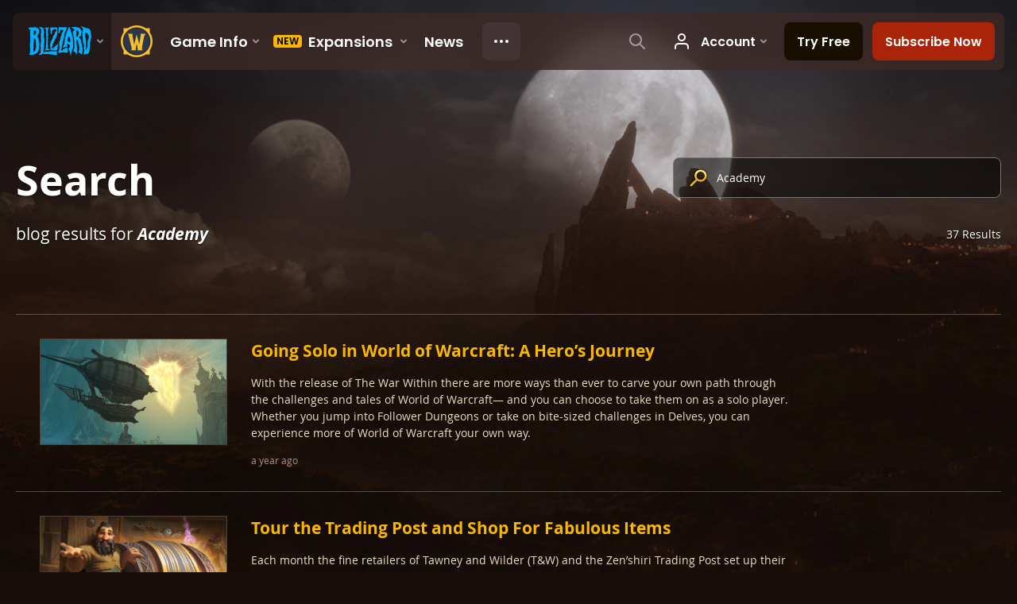

--- FILE ---
content_type: text/html; charset=utf-8
request_url: https://worldofwarcraft.blizzard.com/en-us/search/blog?k=Academy
body_size: 17633
content:
<!DOCTYPE html><html lang="en-US"><head><script type="text/javascript" src="https://assets-bwa.worldofwarcraft.blizzard.com/base-web-components.dbefbe4d9d8567c87d35.js"></script><title>Search</title><script>var optimizelyEnabled = false;
try {
  optimizelyEnabled = JSON.parse('true');
} catch (err) {
  console.log(err);
}
</script><script>var optimizelyLoaded = (function () {
  var OPTIMIZELY_AGENT_LOADED_EVENT = 'OptimizelyWebLoaded';
  var OPTIMIZELY_FULLSTACK_DATAFILE_LOADED_EVENT = 'OptimizelyFullstackDataFileLoaded';

  function initOptimizely() {
    var agentScript = document.createElement('script');
    agentScript.src = 'https://cdn.optimizely.com/js/8521175242.js';
    agentScript.onload = function () {
      optimizelyLoaded = true;
      trigger(OPTIMIZELY_AGENT_LOADED_EVENT);
    };
    document.head.appendChild(agentScript);

    var optimizelySdkKey = '';
    var optimizelySdkEnabled = false;
    try {
      optimizelySdkEnabled = JSON.parse('true');
    } catch (err) {
      console.log(err);
    }
    if (optimizelySdkKey && optimizelySdkEnabled) {
      var dataFileScript = document.createElement('script');
      dataFileScript.src = 'https://cdn.optimizely.com/datafiles/' + optimizelySdkKey + '.json/tag.js';
      dataFileScript.onload = function () {
        trigger(OPTIMIZELY_FULLSTACK_DATAFILE_LOADED_EVENT);
      };
      document.head.appendChild(dataFileScript);
    }
  }

  var optimizelyLoaded = false;
  var COOKIE_CONSENT_EVENT = 'CookieConsentChange';
  var cookieConsentChangeEventListener = window.addEventListener(COOKIE_CONSENT_EVENT, function () {
    if (BlzCookieConsent.isPerformanceStorageAllowed()) {
      initOptimizely();
    }
    window.removeEventListener(COOKIE_CONSENT_EVENT, cookieConsentChangeEventListener);
  });

  return function () {
    return optimizelyLoaded;
  };
})();</script><meta name="viewport" content="width=device-width, initial-scale=1, maximum-scale=1, user-scalable=no"><meta http-equiv="X-UA-Compatible" content="IE=edge"><meta name="referrer" content="no-referrer-when-downgrade"><meta name="description" content="Join thousands of mighty heroes in Azeroth, a world of magic and limitless adventure."/><meta property="fb:app_id" content="175314325675"/><meta property="og:site_name" content="World of Warcraft"/><meta property="og:title" content="Search"/><meta property="og:image" content="https://bnetcmsus-a.akamaihd.net/cms/template_resource/fh/FHSCSCG9CXOC1462229977849.png"/><meta property="og:description" content="Join thousands of mighty heroes in Azeroth, a world of magic and limitless adventure."/><meta property="og:url" content="https://worldofwarcraft.blizzard.com/en-us/search/blog?k=Academy"/><meta name="twitter:card" content="summary"/><meta name="twitter:site" content="@warcraft"/><link rel="icon" type="image/x-icon" href="https://assets-bwa.worldofwarcraft.blizzard.com/static/wow-icon-32x32.1a38d7c1c3d8df560d53f5c2ad5442c0401edf83.png"><script>(function (w, d, s, l, i) {
  w[l] = w[l] || [];
  w[l].push({ 'gtm.start': new Date().getTime(), event: 'gtm.js' });
  var f = d.getElementsByTagName(s)[0],
    j = d.createElement(s),
    dl = l != 'dataLayer' ? '&l=' + l : '';
  j.async = true;
  j.src = 'https://www.googletagmanager.com/gtm.js?id=' + i + dl;
  f.parentNode.insertBefore(j, f);
})(window, document, 'script', 'dataLayer', 'GTM-TVHPB9J');
</script><link rel="stylesheet" type="text/css" media="screen" href="https://assets-bwa.worldofwarcraft.blizzard.com/css/index.5fb341f96f711dd4ade2aee0e1c3769e630f5849.css"><script>window.__WOW_UI_PUBLIC_PATH__ = 'https://assets-bwa.worldofwarcraft.blizzard.com/';</script><script src="https://assets-bwa.worldofwarcraft.blizzard.com/core.de93880c4434234a2e93.js"></script><script id="init">//- defined in _pollyfills.js
window.trigger('init');</script><link href="https://assets-bwa.worldofwarcraft.blizzard.com/core.e5e90c2dd4d0ebe24c3c.css" rel="stylesheet" type="text/css"/><link href="https://assets-bwa.worldofwarcraft.blizzard.com/static/izimodal.df3420266654fd7974759048907176f23513e765.css" rel="stylesheet"><link href="https://assets-bwa.worldofwarcraft.blizzard.com/static/simplebar.9d79d89318973e13b0ce47c1c4de660bcf0f049f.css" rel="stylesheet"><link href="https://assets-bwa.worldofwarcraft.blizzard.com/632.3a1e167dea3b83f271a4.css" rel="stylesheet" type="text/css"/><link href="/opensearch/opensearch.xml" title="Search World of Warcraft" rel="search" type="application/opensearchdescription+xml"><link rel="canonical" href="http://worldofwarcraft.blizzard.com/en-us/search/blog"><link rel="alternate" href="http://worldofwarcraft.blizzard.com/en-us/search/blog?k=Academy" hreflang="en-us"><link rel="alternate" href="http://worldofwarcraft.blizzard.com/en-gb/search/blog?k=Academy" hreflang="en-gb"><link rel="alternate" href="http://worldofwarcraft.blizzard.com/de-de/search/blog?k=Academy" hreflang="de-de"><link rel="alternate" href="http://worldofwarcraft.blizzard.com/es-es/search/blog?k=Academy" hreflang="es-es"><link rel="alternate" href="http://worldofwarcraft.blizzard.com/es-mx/search/blog?k=Academy" hreflang="es-mx"><link rel="alternate" href="http://worldofwarcraft.blizzard.com/fr-fr/search/blog?k=Academy" hreflang="fr-fr"><link rel="alternate" href="http://worldofwarcraft.blizzard.com/ja-jp/search/blog?k=Academy" hreflang="ja-jp"><link rel="alternate" href="http://worldofwarcraft.blizzard.com/it-it/search/blog?k=Academy" hreflang="it-it"><link rel="alternate" href="http://worldofwarcraft.blizzard.com/pl-pl/search/blog?k=Academy" hreflang="pl-pl"><link rel="alternate" href="http://worldofwarcraft.blizzard.com/pt-br/search/blog?k=Academy" hreflang="pt-br"><link rel="alternate" href="http://worldofwarcraft.blizzard.com/ru-ru/search/blog?k=Academy" hreflang="ru-ru"><link rel="alternate" href="http://worldofwarcraft.blizzard.com/th-th/search/blog?k=Academy" hreflang="th-th"><link rel="alternate" href="http://worldofwarcraft.blizzard.com/ko-kr/search/blog?k=Academy" hreflang="ko-kr"><link rel="alternate" href="http://worldofwarcraft.blizzard.com/zh-cn/search/blog?k=Academy" hreflang="zh-cn"><link rel="alternate" href="http://worldofwarcraft.blizzard.com/zh-tw/search/blog?k=Academy" hreflang="zh-tw"></head><body class="en-us"><header class="sitenav"><blz-nav class="SiteNav" hidden="hidden" user-endpoint="/navbar/authenticate" content="wow-site" search-url="/search?q={value}"><script src="https://navbar.blizzard.com/static/v1/nav.js" async="async"></script></blz-nav></header><noscript><iframe src="https://www.googletagmanager.com/ns.html?id=GTM-TVHPB9J" height="0" width="0" style="display: none; visibility: hidden"></iframe></noscript><script>!(function (i, d, e, n) {
  (i[e] = i[e] || {}),
    i[e][n] ||
      (i[e][n] = function (i, e, n) {
        if (void 0 !== i) {
          (e = void 0 === e ? 0 : e), (n = void 0 === n ? 0 : n);
          var a = d.createElement('iframe');
          (a.width = e), (a.height = n), (a.hidden = !0), (a.src = i), d.body.appendChild(a);
        }
      });
})(window, document, 'analytics', 'appendFrame');</script><script>var dataLayer = dataLayer || [];
dataLayer.push({"locale":"en-US","serverRegion":"us","region":"us","localeRegion":"us","project":"wow","authenticated":"0","platform":"web"});
</script><div class="body"><div class="page"><main id="main" role="main"><div class="Pane Pane--full Pane--dirtDark"><div class="Pane-bg"><div class="Pane-overlay"></div></div><div class="Pane-content"><div class="Pane Pane--underSiteNav Pane--cropMax Pane--transparent" data-url="https://bnetcmsus-a.akamaihd.net/cms/template_resource/p8/P8LCY89PNXOK1466794718015.jpg"><div class="Pane-bg" style="background-image:url(&quot;https://bnetcmsus-a.akamaihd.net/cms/template_resource/p8/P8LCY89PNXOK1466794718015.jpg&quot;);"><div class="Pane-overlay"></div></div><div class="Pane-content"><div class="contain-max"><div class="space-large" media-large="space-huge"></div><div class="Grid"><div class="Grid-full font-semp-xLarge-white" media-large="font-semp-xxxLarge-white" media-wide="Grid-1of2" media-huge="Grid-2of3">Search</div><div class="Grid-full padding-top-small" media-wide="Grid-1of2" media-huge="Grid-1of3"><form class="SiteNav-searchBox" action="/search" method="GET"><span class="Icon Icon--searchGold SiteNav-searchIcon"></span><input class="SiteNav-searchInput" id="searchInput" name="q" type="search" placeholder="Search for characters, pages, and more..." value="Academy" autocomplete="off"></form></div></div><div class="Pair"><div class="Pair-left"><div class="fontFamily-blizzard font-size-medium color-monochrome-white textShadow-small-black">blog results for <b><i>Academy</i></b></div></div><div class="Pair-right"><div class="fontFamily-blizzard font-size-xSmall color-monochrome-white textShadow-small-black">37 Results</div></div><div class="space-large"></div></div><div class="space-normal" media-medium="!space-normal space-large"></div><div class="space-small"></div><div class="Grid Grid--gutters SyncHeight"><div class="Grid-full"><div class="List List--vertical List--separatorAll List--full"><div class="List-item"><article class="NewsBlog"><div class="NewsBlog-content"><div class="Grid" media-large="Grid--gutter"><div class="Grid-col hide" media-large="!hide Grid-1of4" media-wide="Grid-1of5"><div class="NewsBlog-tile"><img class="NewsBlog-image" src="[data-uri]" data-src="//bnetcmsus-a.akamaihd.net/cms/blog_thumbnail/m5/M5F2N9PUWHDW1725591189953.png"/><div class="NewsBlog-loading"></div></div></div><div class="Grid-full" media-large="Grid-3of4 gutter-small" media-wide="Grid-4of5"><div class="contain-large contain-left" media-large="gutter-normal"><div class="NewsBlog-title">Going Solo in World of Warcraft: A Hero’s Journey</div><p class="NewsBlog-desc color-beige-medium font-size-xSmall">With the release of The War Within there are more ways than ever to carve your own path through the challenges and tales of World of Warcraft— and you can choose to take them on as a solo player. Whether you jump into Follower Dungeons or take on bite-sized challenges in Delves, you can experience more of World of Warcraft your own way.</p></div><div media-large="gutter-normal"><div class="Pair"><div class="Pair-left"><div class="color-beige-dark font-size-xxSmall"><div class="NewsBlog-date LocalizedDateMount" data-props="{&quot;iso8601&quot;:&quot;2024-09-06T17:00:00.000Z&quot;,&quot;relative&quot;:true}">a year ago</div></div></div></div></div></div></div></div><a class="Link NewsBlog-link" href="/news/24137818/going-solo-in-world-of-warcraft-a-heros-journey" data-analytics-v2="{&quot;name&quot;:&quot;ctaOther&quot;,&quot;category&quot;:&quot;cta&quot;,&quot;action&quot;:&quot;other&quot;,&quot;label&quot;:&quot;blog&quot;,&quot;dimensions&quot;:{&quot;ctaPlacement&quot;:&quot;search&quot;,&quot;destinationUrl&quot;:&quot;/news/24137818/going-solo-in-world-of-warcraft-a-heros-journey&quot;}}"></a></article></div><div class="List-item"><article class="NewsBlog"><div class="NewsBlog-content"><div class="Grid" media-large="Grid--gutter"><div class="Grid-col hide" media-large="!hide Grid-1of4" media-wide="Grid-1of5"><div class="NewsBlog-tile"><img class="NewsBlog-image" src="[data-uri]" data-src="//bnetcmsus-a.akamaihd.net/cms/blog_thumbnail/mc/MCMAM6P2GPVW1675093370549.png"/><div class="NewsBlog-loading"></div></div></div><div class="Grid-full" media-large="Grid-3of4 gutter-small" media-wide="Grid-4of5"><div class="contain-large contain-left" media-large="gutter-normal"><div class="NewsBlog-title">Tour the Trading Post and Shop For Fabulous Items</div><p class="NewsBlog-desc color-beige-medium font-size-xSmall">Each month the fine retailers of Tawney and Wilder (T&amp;W) and the Zen’shiri Trading Post set up their shop with fabulous new transmog appearances, pets, mounts, and toys for guests to peruse and purchase with Trader’s Tender. If you are unfamiliar with this feature, don’t worry, we have you covered with our tour of the Trading Post. You’ll be shopping for top-of-the-line items for your collection in no time.</p></div><div media-large="gutter-normal"><div class="Pair"><div class="Pair-left"><div class="List NewsBlog-details"><div class="List-item NewsBlog-comments"><a class="Link Link--external" href="https://us.forums.blizzard.com/en/wow/t/1935388"><div class="CommentTotal CommentTotal--horizontal CommentTotal--beigeDark CommentTotal--transition"><span class="Icon Icon--comment Icon--small CommentTotal-icon"><img class="Icon-svg" src="https://assets-bwa.worldofwarcraft.blizzard.com/images/comment.b10aee4bad3db6c7f85762d4250662e16f71c80a.svg"/></span><div class="CommentTotal-number">33</div></div></a></div><div class="List-item NewsBlog-published"><div class="gutter-normal color-beige-dark font-size-xxSmall"><div class="NewsBlog-date LocalizedDateMount" data-props="{&quot;iso8601&quot;:&quot;2024-08-29T16:59:00.000Z&quot;,&quot;relative&quot;:true}">a year ago</div></div></div></div></div></div></div></div></div></div><a class="Link NewsBlog-link" href="/news/24131507/tour-the-trading-post-and-shop-for-fabulous-items" data-analytics-v2="{&quot;name&quot;:&quot;ctaOther&quot;,&quot;category&quot;:&quot;cta&quot;,&quot;action&quot;:&quot;other&quot;,&quot;label&quot;:&quot;blog&quot;,&quot;dimensions&quot;:{&quot;ctaPlacement&quot;:&quot;search&quot;,&quot;destinationUrl&quot;:&quot;/news/24131507/tour-the-trading-post-and-shop-for-fabulous-items&quot;}}"></a></article></div><div class="List-item"><article class="NewsBlog"><div class="NewsBlog-content"><div class="Grid" media-large="Grid--gutter"><div class="Grid-col hide" media-large="!hide Grid-1of4" media-wide="Grid-1of5"><div class="NewsBlog-tile"><img class="NewsBlog-image" src="[data-uri]" data-src="//bnetcmsus-a.akamaihd.net/cms/blog_thumbnail/88/88ZDWBFID1IW1724174259400.png"/><div class="NewsBlog-loading"></div></div></div><div class="Grid-full" media-large="Grid-3of4 gutter-small" media-wide="Grid-4of5"><div class="contain-large contain-left" media-large="gutter-normal"><div class="NewsBlog-title">New or Returning to the World of Azeroth? Get Back in the Fight!</div><p class="NewsBlog-desc color-beige-medium font-size-xSmall">Welcome to the world of Azeroth, where adventure awaits at every corner! Whether you're a seasoned veteran or a newcomer eager to explore, the World of Warcraft® beckons you to forge your own legend. Join the ranks of heroes and embark on epic quests in this ever-expanding universe. The path to Khaz Algar—the ancestral home of the Earthen—opens in The War Within™ on August 26 at 3:00 p.m. PDT. We have what you need to get started on your journey.</p></div><div media-large="gutter-normal"><div class="Pair"><div class="Pair-left"><div class="List NewsBlog-details"><div class="List-item NewsBlog-comments"><a class="Link Link--external" href="https://us.forums.blizzard.com/en/wow/t/1924949"><div class="CommentTotal CommentTotal--horizontal CommentTotal--beigeDark CommentTotal--transition"><span class="Icon Icon--comment Icon--small CommentTotal-icon"><img class="Icon-svg" src="https://assets-bwa.worldofwarcraft.blizzard.com/images/comment.b10aee4bad3db6c7f85762d4250662e16f71c80a.svg"/></span><div class="CommentTotal-number">0</div></div></a></div><div class="List-item NewsBlog-published"><div class="gutter-normal color-beige-dark font-size-xxSmall"><div class="NewsBlog-date LocalizedDateMount" data-props="{&quot;iso8601&quot;:&quot;2024-08-22T19:00:00.000Z&quot;,&quot;relative&quot;:true}">a year ago</div></div></div></div></div></div></div></div></div></div><a class="Link NewsBlog-link" href="/news/24130393/new-or-returning-to-the-world-of-azeroth-get-back-in-the-fight" data-analytics-v2="{&quot;name&quot;:&quot;ctaOther&quot;,&quot;category&quot;:&quot;cta&quot;,&quot;action&quot;:&quot;other&quot;,&quot;label&quot;:&quot;blog&quot;,&quot;dimensions&quot;:{&quot;ctaPlacement&quot;:&quot;search&quot;,&quot;destinationUrl&quot;:&quot;/news/24130393/new-or-returning-to-the-world-of-azeroth-get-back-in-the-fight&quot;}}"></a></article></div><div class="List-item"><article class="NewsBlog"><div class="NewsBlog-content"><div class="Grid" media-large="Grid--gutter"><div class="Grid-col hide" media-large="!hide Grid-1of4" media-wide="Grid-1of5"><div class="NewsBlog-tile"><img class="NewsBlog-image" src="[data-uri]" data-src="//bnetcmsus-a.akamaihd.net/cms/blog_thumbnail/1z/1Z3K2FJU7BHC1723591625321.png"/><div class="NewsBlog-loading"></div></div></div><div class="Grid-full" media-large="Grid-3of4 gutter-small" media-wide="Grid-4of5"><div class="contain-large contain-left" media-large="gutter-normal"><div class="NewsBlog-title">Watch The War Within™: Light and Shadow</div><p class="NewsBlog-desc color-beige-medium font-size-xSmall">From the forests of Quel'Thalas to the farthest reaches of the twisting nether, witness the story of Alleria Windrunner’s journey through Light and Shadow in our latest video.</p></div><div media-large="gutter-normal"><div class="Pair"><div class="Pair-left"><div class="List NewsBlog-details"><div class="List-item NewsBlog-comments"><a class="Link Link--external" href="https://us.forums.blizzard.com/en/wow/t/1919534"><div class="CommentTotal CommentTotal--horizontal CommentTotal--beigeDark CommentTotal--transition"><span class="Icon Icon--comment Icon--small CommentTotal-icon"><img class="Icon-svg" src="https://assets-bwa.worldofwarcraft.blizzard.com/images/comment.b10aee4bad3db6c7f85762d4250662e16f71c80a.svg"/></span><div class="CommentTotal-number">88</div></div></a></div><div class="List-item NewsBlog-published"><div class="gutter-normal color-beige-dark font-size-xxSmall"><div class="NewsBlog-date LocalizedDateMount" data-props="{&quot;iso8601&quot;:&quot;2024-08-15T18:15:00.000Z&quot;,&quot;relative&quot;:true}">a year ago</div></div></div></div></div></div></div></div></div></div><a class="Link NewsBlog-link" href="/news/24125259/watch-the-war-within™-light-and-shadow" data-analytics-v2="{&quot;name&quot;:&quot;ctaOther&quot;,&quot;category&quot;:&quot;cta&quot;,&quot;action&quot;:&quot;other&quot;,&quot;label&quot;:&quot;blog&quot;,&quot;dimensions&quot;:{&quot;ctaPlacement&quot;:&quot;search&quot;,&quot;destinationUrl&quot;:&quot;/news/24125259/watch-the-war-within™-light-and-shadow&quot;}}"></a></article></div><div class="List-item"><article class="NewsBlog"><div class="NewsBlog-content"><div class="Grid" media-large="Grid--gutter"><div class="Grid-col hide" media-large="!hide Grid-1of4" media-wide="Grid-1of5"><div class="NewsBlog-tile"><img class="NewsBlog-image" src="[data-uri]" data-src="//bnetcmsus-a.akamaihd.net/cms/blog_thumbnail/nb/NBMQTUK1VND41723246336429.png"/><div class="NewsBlog-loading"></div></div></div><div class="Grid-full" media-large="Grid-3of4 gutter-small" media-wide="Grid-4of5"><div class="contain-large contain-left" media-large="gutter-normal"><div class="NewsBlog-title">Take Your Character to the Next Level with Hero Talents</div><p class="NewsBlog-desc color-beige-medium font-size-xSmall">The War Within™ expansion introduces Hero Talents to World of Warcraft classes. They are an evergreen form of character progression for each class specialization that introduces new powers and class fantasies.</p></div><div media-large="gutter-normal"><div class="Pair"><div class="Pair-left"><div class="List NewsBlog-details"><div class="List-item NewsBlog-comments"><a class="Link Link--external" href="https://us.forums.blizzard.com/en/wow/t/1918696"><div class="CommentTotal CommentTotal--horizontal CommentTotal--beigeDark CommentTotal--transition"><span class="Icon Icon--comment Icon--small CommentTotal-icon"><img class="Icon-svg" src="https://assets-bwa.worldofwarcraft.blizzard.com/images/comment.b10aee4bad3db6c7f85762d4250662e16f71c80a.svg"/></span><div class="CommentTotal-number">78</div></div></a></div><div class="List-item NewsBlog-published"><div class="gutter-normal color-beige-dark font-size-xxSmall"><div class="NewsBlog-date LocalizedDateMount" data-props="{&quot;iso8601&quot;:&quot;2024-08-14T20:00:00.000Z&quot;,&quot;relative&quot;:true}">a year ago</div></div></div></div></div></div></div></div></div></div><a class="Link NewsBlog-link" href="/news/24125213/take-your-character-to-the-next-level-with-hero-talents" data-analytics-v2="{&quot;name&quot;:&quot;ctaOther&quot;,&quot;category&quot;:&quot;cta&quot;,&quot;action&quot;:&quot;other&quot;,&quot;label&quot;:&quot;blog&quot;,&quot;dimensions&quot;:{&quot;ctaPlacement&quot;:&quot;search&quot;,&quot;destinationUrl&quot;:&quot;/news/24125213/take-your-character-to-the-next-level-with-hero-talents&quot;}}"></a></article></div><div class="List-item"><article class="NewsBlog"><div class="NewsBlog-content"><div class="Grid" media-large="Grid--gutter"><div class="Grid-col hide" media-large="!hide Grid-1of4" media-wide="Grid-1of5"><div class="NewsBlog-tile"><img class="NewsBlog-image" src="[data-uri]" data-src="//bnetcmsus-a.akamaihd.net/cms/blog_thumbnail/u6/U6VDGOO5TE511723511198352.png"/><div class="NewsBlog-loading"></div></div></div><div class="Grid-full" media-large="Grid-3of4 gutter-small" media-wide="Grid-4of5"><div class="contain-large contain-left" media-large="gutter-normal"><div class="NewsBlog-title">Explore the Zones and Dungeons of The War Within</div><p class="NewsBlog-desc color-beige-medium font-size-xSmall">Uncover a land fraught with danger but ripe for exploration. Journey through never-before-seen subterranean worlds filled with hidden wonders and lurking perils. Adventure down to the dark depths of the nerubian empire, where the malicious Harbinger of the Void is gathering arachnid forces to bring Azeroth to its knees.</p></div><div media-large="gutter-normal"><div class="Pair"><div class="Pair-left"><div class="List NewsBlog-details"><div class="List-item NewsBlog-comments"><a class="Link Link--external" href="https://us.forums.blizzard.com/en/wow/t/1918648"><div class="CommentTotal CommentTotal--horizontal CommentTotal--beigeDark CommentTotal--transition"><span class="Icon Icon--comment Icon--small CommentTotal-icon"><img class="Icon-svg" src="https://assets-bwa.worldofwarcraft.blizzard.com/images/comment.b10aee4bad3db6c7f85762d4250662e16f71c80a.svg"/></span><div class="CommentTotal-number">9</div></div></a></div><div class="List-item NewsBlog-published"><div class="gutter-normal color-beige-dark font-size-xxSmall"><div class="NewsBlog-date LocalizedDateMount" data-props="{&quot;iso8601&quot;:&quot;2024-08-14T16:58:00.000Z&quot;,&quot;relative&quot;:true}">a year ago</div></div></div></div></div></div></div></div></div></div><a class="Link NewsBlog-link" href="/news/24125258/explore-the-zones-and-dungeons-of-the-war-within" data-analytics-v2="{&quot;name&quot;:&quot;ctaOther&quot;,&quot;category&quot;:&quot;cta&quot;,&quot;action&quot;:&quot;other&quot;,&quot;label&quot;:&quot;blog&quot;,&quot;dimensions&quot;:{&quot;ctaPlacement&quot;:&quot;search&quot;,&quot;destinationUrl&quot;:&quot;/news/24125258/explore-the-zones-and-dungeons-of-the-war-within&quot;}}"></a></article></div><div class="List-item"><article class="NewsBlog"><div class="NewsBlog-content"><div class="Grid" media-large="Grid--gutter"><div class="Grid-col hide" media-large="!hide Grid-1of4" media-wide="Grid-1of5"><div class="NewsBlog-tile"><img class="NewsBlog-image" src="[data-uri]" data-src="//bnetcmsus-a.akamaihd.net/cms/blog_thumbnail/rm/RMDXPHSHUKUV1723504825347.png"/><div class="NewsBlog-loading"></div></div></div><div class="Grid-full" media-large="Grid-3of4 gutter-small" media-wide="Grid-4of5"><div class="contain-large contain-left" media-large="gutter-normal"><div class="NewsBlog-title">Ride Into Battle in Deephaul Ravine</div><p class="NewsBlog-desc color-beige-medium font-size-xSmall">Set your sights on your next PvP adventure within Deephaul Ravine in the Ringing Deeps where you’ll work with your team to secure resources in the mine.</p></div><div media-large="gutter-normal"><div class="Pair"><div class="Pair-left"><div class="List NewsBlog-details"><div class="List-item NewsBlog-comments"><a class="Link Link--external" href="https://us.forums.blizzard.com/en/wow/t/1917897"><div class="CommentTotal CommentTotal--horizontal CommentTotal--beigeDark CommentTotal--transition"><span class="Icon Icon--comment Icon--small CommentTotal-icon"><img class="Icon-svg" src="https://assets-bwa.worldofwarcraft.blizzard.com/images/comment.b10aee4bad3db6c7f85762d4250662e16f71c80a.svg"/></span><div class="CommentTotal-number">47</div></div></a></div><div class="List-item NewsBlog-published"><div class="gutter-normal color-beige-dark font-size-xxSmall"><div class="NewsBlog-date LocalizedDateMount" data-props="{&quot;iso8601&quot;:&quot;2024-08-13T20:00:00.000Z&quot;,&quot;relative&quot;:true}">a year ago</div></div></div></div></div></div></div></div></div></div><a class="Link NewsBlog-link" href="/news/24116737/ride-into-battle-in-deephaul-ravine" data-analytics-v2="{&quot;name&quot;:&quot;ctaOther&quot;,&quot;category&quot;:&quot;cta&quot;,&quot;action&quot;:&quot;other&quot;,&quot;label&quot;:&quot;blog&quot;,&quot;dimensions&quot;:{&quot;ctaPlacement&quot;:&quot;search&quot;,&quot;destinationUrl&quot;:&quot;/news/24116737/ride-into-battle-in-deephaul-ravine&quot;}}"></a></article></div><div class="List-item"><article class="NewsBlog"><div class="NewsBlog-content"><div class="Grid" media-large="Grid--gutter"><div class="Grid-col hide" media-large="!hide Grid-1of4" media-wide="Grid-1of5"><div class="NewsBlog-tile"><img class="NewsBlog-image" src="[data-uri]" data-src="//bnetcmsus-a.akamaihd.net/cms/blog_thumbnail/lt/LTS6IA9G2MQE1722973091182.png"/><div class="NewsBlog-loading"></div></div></div><div class="Grid-full" media-large="Grid-3of4 gutter-small" media-wide="Grid-4of5"><div class="contain-large contain-left" media-large="gutter-normal"><div class="NewsBlog-title">Watch The War Within™: Threads of Destiny</div><p class="NewsBlog-desc color-beige-medium font-size-xSmall">As the might of the Nerubian kingdom of Azj-Kahet falters, their queen must decide on the choices she’s willing to make to ensure her people’s survival. Watch it all unfold in our video.</p></div><div media-large="gutter-normal"><div class="Pair"><div class="Pair-left"><div class="List NewsBlog-details"><div class="List-item NewsBlog-comments"><a class="Link Link--external" href="https://us.forums.blizzard.com/en/wow/t/1913192"><div class="CommentTotal CommentTotal--horizontal CommentTotal--beigeDark CommentTotal--transition"><span class="Icon Icon--comment Icon--small CommentTotal-icon"><img class="Icon-svg" src="https://assets-bwa.worldofwarcraft.blizzard.com/images/comment.b10aee4bad3db6c7f85762d4250662e16f71c80a.svg"/></span><div class="CommentTotal-number">222</div></div></a></div><div class="List-item NewsBlog-published"><div class="gutter-normal color-beige-dark font-size-xxSmall"><div class="NewsBlog-date LocalizedDateMount" data-props="{&quot;iso8601&quot;:&quot;2024-08-06T18:00:00.000Z&quot;,&quot;relative&quot;:true}">a year ago</div></div></div></div></div></div></div></div></div></div><a class="Link NewsBlog-link" href="/news/24116734/watch-the-war-within™-threads-of-destiny" data-analytics-v2="{&quot;name&quot;:&quot;ctaOther&quot;,&quot;category&quot;:&quot;cta&quot;,&quot;action&quot;:&quot;other&quot;,&quot;label&quot;:&quot;blog&quot;,&quot;dimensions&quot;:{&quot;ctaPlacement&quot;:&quot;search&quot;,&quot;destinationUrl&quot;:&quot;/news/24116734/watch-the-war-within™-threads-of-destiny&quot;}}"></a></article></div><div class="List-item"><article class="NewsBlog"><div class="NewsBlog-content"><div class="Grid" media-large="Grid--gutter"><div class="Grid-col hide" media-large="!hide Grid-1of4" media-wide="Grid-1of5"><div class="NewsBlog-tile"><img class="NewsBlog-image" src="[data-uri]" data-src="//bnetcmsus-a.akamaihd.net/cms/blog_thumbnail/h2/H2N9W6EI1A1D1721406003341.png"/><div class="NewsBlog-loading"></div></div></div><div class="Grid-full" media-large="Grid-3of4 gutter-small" media-wide="Grid-4of5"><div class="contain-large contain-left" media-large="gutter-normal"><div class="NewsBlog-title">What to Tackle in Dragonflight Before the War Within</div><p class="NewsBlog-desc color-beige-medium font-size-xSmall">While soaring the skies in the land of dragons, you'll want to ensure you complete the activities from around the Dragon Isles before their rewards are no longer available (or not as easily obtained) when The War Within™ arrives on August 26.</p></div><div media-large="gutter-normal"><div class="Pair"><div class="Pair-left"><div class="List NewsBlog-details"><div class="List-item NewsBlog-comments"><a class="Link Link--external" href="https://us.forums.blizzard.com/en/wow/t/1898501"><div class="CommentTotal CommentTotal--horizontal CommentTotal--beigeDark CommentTotal--transition"><span class="Icon Icon--comment Icon--small CommentTotal-icon"><img class="Icon-svg" src="https://assets-bwa.worldofwarcraft.blizzard.com/images/comment.b10aee4bad3db6c7f85762d4250662e16f71c80a.svg"/></span><div class="CommentTotal-number">16</div></div></a></div><div class="List-item NewsBlog-published"><div class="gutter-normal color-beige-dark font-size-xxSmall"><div class="NewsBlog-date LocalizedDateMount" data-props="{&quot;iso8601&quot;:&quot;2024-07-23T19:00:00.000Z&quot;,&quot;relative&quot;:true}">2 years ago</div></div></div></div></div></div></div></div></div></div><a class="Link NewsBlog-link" href="/news/24115317/what-to-tackle-in-dragonflight-before-the-war-within" data-analytics-v2="{&quot;name&quot;:&quot;ctaOther&quot;,&quot;category&quot;:&quot;cta&quot;,&quot;action&quot;:&quot;other&quot;,&quot;label&quot;:&quot;blog&quot;,&quot;dimensions&quot;:{&quot;ctaPlacement&quot;:&quot;search&quot;,&quot;destinationUrl&quot;:&quot;/news/24115317/what-to-tackle-in-dragonflight-before-the-war-within&quot;}}"></a></article></div><div class="List-item"><article class="NewsBlog"><div class="NewsBlog-content"><div class="Grid" media-large="Grid--gutter"><div class="Grid-col hide" media-large="!hide Grid-1of4" media-wide="Grid-1of5"><div class="NewsBlog-tile"><img class="NewsBlog-image" src="[data-uri]" data-src="//bnetcmsus-a.akamaihd.net/cms/blog_thumbnail/34/349TJC1J2KF41669066710805.jpg"/><div class="NewsBlog-loading"></div></div></div><div class="Grid-full" media-large="Grid-3of4 gutter-small" media-wide="Grid-4of5"><div class="contain-large contain-left" media-large="gutter-normal"><div class="NewsBlog-title">Accessibility Updates in Dragonflight</div><p class="NewsBlog-desc color-beige-medium font-size-xSmall">New accessibility updates in Dragonflight allow you to further enrich your gameplay in World of Warcraft. Check them out!</p></div><div media-large="gutter-normal"><div class="Pair"><div class="Pair-left"><div class="List NewsBlog-details"><div class="List-item NewsBlog-comments"><a class="Link Link--external" href="https://us.forums.blizzard.com/en/wow/t/1411169"><div class="CommentTotal CommentTotal--horizontal CommentTotal--beigeDark CommentTotal--transition"><span class="Icon Icon--comment Icon--small CommentTotal-icon"><img class="Icon-svg" src="https://assets-bwa.worldofwarcraft.blizzard.com/images/comment.b10aee4bad3db6c7f85762d4250662e16f71c80a.svg"/></span><div class="CommentTotal-number">14</div></div></a></div><div class="List-item NewsBlog-published"><div class="gutter-normal color-beige-dark font-size-xxSmall"><div class="NewsBlog-date LocalizedDateMount" data-props="{&quot;iso8601&quot;:&quot;2022-11-21T22:00:00.000Z&quot;,&quot;relative&quot;:true}">3 years ago</div></div></div></div></div></div></div></div></div></div><a class="Link NewsBlog-link" href="/news/23876525/accessibility-updates-in-dragonflight" data-analytics-v2="{&quot;name&quot;:&quot;ctaOther&quot;,&quot;category&quot;:&quot;cta&quot;,&quot;action&quot;:&quot;other&quot;,&quot;label&quot;:&quot;blog&quot;,&quot;dimensions&quot;:{&quot;ctaPlacement&quot;:&quot;search&quot;,&quot;destinationUrl&quot;:&quot;/news/23876525/accessibility-updates-in-dragonflight&quot;}}"></a></article></div><div class="List-item"><article class="NewsBlog"><div class="NewsBlog-content"><div class="Grid" media-large="Grid--gutter"><div class="Grid-col hide" media-large="!hide Grid-1of4" media-wide="Grid-1of5"><div class="NewsBlog-tile"><img class="NewsBlog-image" src="[data-uri]" data-src="//bnetcmsus-a.akamaihd.net/cms/blog_thumbnail/ro/ROZILB0FZ2TN1663121655659.jpg"/><div class="NewsBlog-loading"></div></div></div><div class="Grid-full" media-large="Grid-3of4 gutter-small" media-wide="Grid-4of5"><div class="contain-large contain-left" media-large="gutter-normal"><div class="NewsBlog-title">Shatter the Ice: Wrath of the Lich King Classic™ Now Live!</div><p class="NewsBlog-desc color-beige-medium font-size-xSmall">Explore bone-chilling lands, storm Icecrown Citadel, and halt the Lich King’s baleful efforts once more in this rerelease of the 2008 expansion.</p></div><div media-large="gutter-normal"><div class="Pair"><div class="Pair-left"><div class="List NewsBlog-details"><div class="List-item NewsBlog-comments"><a class="Link Link--external" href="https://us.forums.blizzard.com/en/wow/t/1337761"><div class="CommentTotal CommentTotal--horizontal CommentTotal--beigeDark CommentTotal--transition"><span class="Icon Icon--comment Icon--small CommentTotal-icon"><img class="Icon-svg" src="https://assets-bwa.worldofwarcraft.blizzard.com/images/comment.b10aee4bad3db6c7f85762d4250662e16f71c80a.svg"/></span><div class="CommentTotal-number">44</div></div></a></div><div class="List-item NewsBlog-published"><div class="gutter-normal color-beige-dark font-size-xxSmall"><div class="NewsBlog-date LocalizedDateMount" data-props="{&quot;iso8601&quot;:&quot;2022-09-27T17:31:00.000Z&quot;,&quot;relative&quot;:true}">3 years ago</div></div></div></div></div></div></div></div></div></div><a class="Link NewsBlog-link" href="/news/23850854/shatter-the-ice-wrath-of-the-lich-king-classic™-now-live" data-analytics-v2="{&quot;name&quot;:&quot;ctaOther&quot;,&quot;category&quot;:&quot;cta&quot;,&quot;action&quot;:&quot;other&quot;,&quot;label&quot;:&quot;blog&quot;,&quot;dimensions&quot;:{&quot;ctaPlacement&quot;:&quot;search&quot;,&quot;destinationUrl&quot;:&quot;/news/23850854/shatter-the-ice-wrath-of-the-lich-king-classic™-now-live&quot;}}"></a></article></div><div class="List-item"><article class="NewsBlog"><div class="NewsBlog-content"><div class="Grid" media-large="Grid--gutter"><div class="Grid-col hide" media-large="!hide Grid-1of4" media-wide="Grid-1of5"><div class="NewsBlog-tile"><img class="NewsBlog-image" src="[data-uri]" data-src="//bnetcmsus-a.akamaihd.net/cms/blog_thumbnail/u0/U08L0B14S5ZM1662567341979.jpg"/><div class="NewsBlog-loading"></div></div></div><div class="Grid-full" media-large="Grid-3of4 gutter-small" media-wide="Grid-4of5"><div class="contain-large contain-left" media-large="gutter-normal"><div class="NewsBlog-title">Wrath Classic Zone Guide: The Storm Peaks and Icecrown</div><p class="NewsBlog-desc color-beige-medium font-size-xSmall">Learn more about The Storm Peaks and Icecrown—two challenging Northrend zones beckoning Azeroth's champions.</p></div><div media-large="gutter-normal"><div class="Pair"><div class="Pair-left"><div class="List NewsBlog-details"><div class="List-item NewsBlog-comments"><a class="Link Link--external" href="https://us.forums.blizzard.com/en/wow/t/1329687"><div class="CommentTotal CommentTotal--horizontal CommentTotal--beigeDark CommentTotal--transition"><span class="Icon Icon--comment Icon--small CommentTotal-icon"><img class="Icon-svg" src="https://assets-bwa.worldofwarcraft.blizzard.com/images/comment.b10aee4bad3db6c7f85762d4250662e16f71c80a.svg"/></span><div class="CommentTotal-number">22</div></div></a></div><div class="List-item NewsBlog-published"><div class="gutter-normal color-beige-dark font-size-xxSmall"><div class="NewsBlog-date LocalizedDateMount" data-props="{&quot;iso8601&quot;:&quot;2022-09-07T17:00:00.000Z&quot;,&quot;relative&quot;:true}">3 years ago</div></div></div></div></div></div></div></div></div></div><a class="Link NewsBlog-link" href="/news/23850850/wrath-classic-zone-guide-the-storm-peaks-and-icecrown" data-analytics-v2="{&quot;name&quot;:&quot;ctaOther&quot;,&quot;category&quot;:&quot;cta&quot;,&quot;action&quot;:&quot;other&quot;,&quot;label&quot;:&quot;blog&quot;,&quot;dimensions&quot;:{&quot;ctaPlacement&quot;:&quot;search&quot;,&quot;destinationUrl&quot;:&quot;/news/23850850/wrath-classic-zone-guide-the-storm-peaks-and-icecrown&quot;}}"></a></article></div><div class="List-item"><article class="NewsBlog"><div class="NewsBlog-content"><div class="Grid" media-large="Grid--gutter"><div class="Grid-col hide" media-large="!hide Grid-1of4" media-wide="Grid-1of5"><div class="NewsBlog-tile"><img class="NewsBlog-image" src="[data-uri]" data-src="//bnetcmsus-a.akamaihd.net/cms/blog_thumbnail/uk/UK9TU62DID3K1660685864479.jpg"/><div class="NewsBlog-loading"></div></div></div><div class="Grid-full" media-large="Grid-3of4 gutter-small" media-wide="Grid-4of5"><div class="contain-large contain-left" media-large="gutter-normal"><div class="NewsBlog-title">Wrath Classic Zone Guide: Dragonblight and Grizzly Hills</div><p class="NewsBlog-desc color-beige-medium font-size-xSmall">A look at two more zones for brave heroes of the Alliance and Horde to continue their adventures through Northrend.</p></div><div media-large="gutter-normal"><div class="Pair"><div class="Pair-left"><div class="List NewsBlog-details"><div class="List-item NewsBlog-comments"><a class="Link Link--external" href="https://us.forums.blizzard.com/en/wow/t/1309042"><div class="CommentTotal CommentTotal--horizontal CommentTotal--beigeDark CommentTotal--transition"><span class="Icon Icon--comment Icon--small CommentTotal-icon"><img class="Icon-svg" src="https://assets-bwa.worldofwarcraft.blizzard.com/images/comment.b10aee4bad3db6c7f85762d4250662e16f71c80a.svg"/></span><div class="CommentTotal-number">1</div></div></a></div><div class="List-item NewsBlog-published"><div class="gutter-normal color-beige-dark font-size-xxSmall"><div class="NewsBlog-date LocalizedDateMount" data-props="{&quot;iso8601&quot;:&quot;2022-08-17T17:00:00.000Z&quot;,&quot;relative&quot;:true}">3 years ago</div></div></div></div></div></div></div></div></div></div><a class="Link NewsBlog-link" href="/news/23840668/wrath-classic-zone-guide-dragonblight-and-grizzly-hills" data-analytics-v2="{&quot;name&quot;:&quot;ctaOther&quot;,&quot;category&quot;:&quot;cta&quot;,&quot;action&quot;:&quot;other&quot;,&quot;label&quot;:&quot;blog&quot;,&quot;dimensions&quot;:{&quot;ctaPlacement&quot;:&quot;search&quot;,&quot;destinationUrl&quot;:&quot;/news/23840668/wrath-classic-zone-guide-dragonblight-and-grizzly-hills&quot;}}"></a></article></div><div class="List-item"><article class="NewsBlog"><div class="NewsBlog-content"><div class="Grid" media-large="Grid--gutter"><div class="Grid-col hide" media-large="!hide Grid-1of4" media-wide="Grid-1of5"><div class="NewsBlog-tile"><img class="NewsBlog-image" src="[data-uri]" data-src="//bnetcmsus-a.akamaihd.net/cms/blog_thumbnail/w9/W9LWVXP55TP31648504181627.jpg"/><div class="NewsBlog-loading"></div></div></div><div class="Grid-full" media-large="Grid-3of4 gutter-small" media-wide="Grid-4of5"><div class="contain-large contain-left" media-large="gutter-normal"><div class="NewsBlog-title">Warcraft®: Sylvanas Now Available</div><p class="NewsBlog-desc color-beige-medium font-size-xSmall">The new World of Warcraft novel, Warcraft®: Sylvanas is now available wherever books are sold.</p></div><div media-large="gutter-normal"><div class="Pair"><div class="Pair-left"><div class="List NewsBlog-details"><div class="List-item NewsBlog-comments"><a class="Link Link--external" href="https://us.forums.blizzard.com/en/wow/t/944782"><div class="CommentTotal CommentTotal--horizontal CommentTotal--beigeDark CommentTotal--transition"><span class="Icon Icon--comment Icon--small CommentTotal-icon"><img class="Icon-svg" src="https://assets-bwa.worldofwarcraft.blizzard.com/images/comment.b10aee4bad3db6c7f85762d4250662e16f71c80a.svg"/></span><div class="CommentTotal-number">161</div></div></a></div><div class="List-item NewsBlog-published"><div class="gutter-normal color-beige-dark font-size-xxSmall"><div class="NewsBlog-date LocalizedDateMount" data-props="{&quot;iso8601&quot;:&quot;2022-03-29T17:00:00.000Z&quot;,&quot;relative&quot;:true}">4 years ago</div></div></div></div></div></div></div></div></div></div><a class="Link NewsBlog-link" href="/news/23665016/warcraft-sylvanas-now-available" data-analytics-v2="{&quot;name&quot;:&quot;ctaOther&quot;,&quot;category&quot;:&quot;cta&quot;,&quot;action&quot;:&quot;other&quot;,&quot;label&quot;:&quot;blog&quot;,&quot;dimensions&quot;:{&quot;ctaPlacement&quot;:&quot;search&quot;,&quot;destinationUrl&quot;:&quot;/news/23665016/warcraft-sylvanas-now-available&quot;}}"></a></article></div><div class="List-item"><article class="NewsBlog"><div class="NewsBlog-content"><div class="Grid" media-large="Grid--gutter"><div class="Grid-col hide" media-large="!hide Grid-1of4" media-wide="Grid-1of5"><div class="NewsBlog-tile"><img class="NewsBlog-image" src="[data-uri]" data-src="//bnetcmsus-a.akamaihd.net/cms/blog_thumbnail/cw/CWZ0LL8NJAT31625589298667.jpg"/><div class="NewsBlog-loading"></div></div></div><div class="Grid-full" media-large="Grid-3of4 gutter-small" media-wide="Grid-4of5"><div class="contain-large contain-left" media-large="gutter-normal"><div class="NewsBlog-title">Shadowlands Season 2—Now Live!</div><p class="NewsBlog-desc color-beige-medium font-size-xSmall">Shadowlands Season 2 includes an all-new affix—Tormented—for Mythic Keystone Dungeons, new PvP Honor Talents, the new Sanctum of Domination raid, and more.</p></div><div media-large="gutter-normal"><div class="Pair"><div class="Pair-left"><div class="List NewsBlog-details"><div class="List-item NewsBlog-comments"><a class="Link Link--external" href="https://us.forums.blizzard.com/en/wow/t/1024526"><div class="CommentTotal CommentTotal--horizontal CommentTotal--beigeDark CommentTotal--transition"><span class="Icon Icon--comment Icon--small CommentTotal-icon"><img class="Icon-svg" src="https://assets-bwa.worldofwarcraft.blizzard.com/images/comment.b10aee4bad3db6c7f85762d4250662e16f71c80a.svg"/></span><div class="CommentTotal-number">15</div></div></a></div><div class="List-item NewsBlog-published"><div class="gutter-normal color-beige-dark font-size-xxSmall"><div class="NewsBlog-date LocalizedDateMount" data-props="{&quot;iso8601&quot;:&quot;2021-07-06T21:41:00.000Z&quot;,&quot;relative&quot;:true}">5 years ago</div></div></div></div></div></div></div></div></div></div><a class="Link NewsBlog-link" href="/news/23691040/shadowlands-season-2-now-live" data-analytics-v2="{&quot;name&quot;:&quot;ctaOther&quot;,&quot;category&quot;:&quot;cta&quot;,&quot;action&quot;:&quot;other&quot;,&quot;label&quot;:&quot;blog&quot;,&quot;dimensions&quot;:{&quot;ctaPlacement&quot;:&quot;search&quot;,&quot;destinationUrl&quot;:&quot;/news/23691040/shadowlands-season-2-now-live&quot;}}"></a></article></div><div class="List-item"><article class="NewsBlog"><div class="NewsBlog-content"><div class="Grid" media-large="Grid--gutter"><div class="Grid-col hide" media-large="!hide Grid-1of4" media-wide="Grid-1of5"><div class="NewsBlog-tile"><img class="NewsBlog-image" src="[data-uri]" data-src="//bnetcmsus-a.akamaihd.net/cms/blog_thumbnail/sd/SDB41NVR6CU71625006797876.jpg"/><div class="NewsBlog-loading"></div></div></div><div class="Grid-full" media-large="Grid-3of4 gutter-small" media-wide="Grid-4of5"><div class="contain-large contain-left" media-large="gutter-normal"><div class="NewsBlog-title">Get the New Sapphire Skyblazer Mount with the Purchase of a 6 Month Subscription!</div><p class="NewsBlog-desc color-beige-medium font-size-xSmall">Soar through the sky on the brilliant Sapphire Skyblazer mount when you add it to your collection. Available now for purchase in-game or from the Blizzard Shop. You can also get this brilliant blue avian mount and the Imp in a Ball toy with the purchase of a 6-month subscription.</p></div><div media-large="gutter-normal"><div class="Pair"><div class="Pair-left"><div class="List NewsBlog-details"><div class="List-item NewsBlog-comments"><a class="Link Link--external" href="https://us.forums.blizzard.com/en/wow/t/1018770"><div class="CommentTotal CommentTotal--horizontal CommentTotal--beigeDark CommentTotal--transition"><span class="Icon Icon--comment Icon--small CommentTotal-icon"><img class="Icon-svg" src="https://assets-bwa.worldofwarcraft.blizzard.com/images/comment.b10aee4bad3db6c7f85762d4250662e16f71c80a.svg"/></span><div class="CommentTotal-number">69</div></div></a></div><div class="List-item NewsBlog-published"><div class="gutter-normal color-beige-dark font-size-xxSmall"><div class="NewsBlog-date LocalizedDateMount" data-props="{&quot;iso8601&quot;:&quot;2021-07-02T23:11:00.000Z&quot;,&quot;relative&quot;:true}">5 years ago</div></div></div></div></div></div></div></div></div></div><a class="Link NewsBlog-link" href="/news/23686110/get-the-new-sapphire-skyblazer-mount-with-the-purchase-of-a-6-month-subscription" data-analytics-v2="{&quot;name&quot;:&quot;ctaOther&quot;,&quot;category&quot;:&quot;cta&quot;,&quot;action&quot;:&quot;other&quot;,&quot;label&quot;:&quot;blog&quot;,&quot;dimensions&quot;:{&quot;ctaPlacement&quot;:&quot;search&quot;,&quot;destinationUrl&quot;:&quot;/news/23686110/get-the-new-sapphire-skyblazer-mount-with-the-purchase-of-a-6-month-subscription&quot;}}"></a></article></div><div class="List-item"><article class="NewsBlog"><div class="NewsBlog-content"><div class="Grid" media-large="Grid--gutter"><div class="Grid-col hide" media-large="!hide Grid-1of4" media-wide="Grid-1of5"><div class="NewsBlog-tile"><img class="NewsBlog-image" src="[data-uri]" data-src="//bnetcmsus-a.akamaihd.net/cms/blog_thumbnail/kz/KZC69MZ965CP1623945092336.jpg"/><div class="NewsBlog-loading"></div></div></div><div class="Grid-full" media-large="Grid-3of4 gutter-small" media-wide="Grid-4of5"><div class="contain-large contain-left" media-large="gutter-normal"><div class="NewsBlog-title">Shadowlands: The Chains of Domination Content Update is Now Live!</div><p class="NewsBlog-desc color-beige-medium font-size-xSmall">The traitorous Sire Denathrius has been defeated, but the power of the Maw still grows. Return to the Maw with the restored strength of the kyrian, necrolords, night fae, and venthyr and together strike back at the Jailer.</p></div><div media-large="gutter-normal"><div class="Pair"><div class="Pair-left"><div class="List NewsBlog-details"><div class="List-item NewsBlog-comments"><a class="Link Link--external" href="https://us.forums.blizzard.com/en/wow/t/1001167"><div class="CommentTotal CommentTotal--horizontal CommentTotal--beigeDark CommentTotal--transition"><span class="Icon Icon--comment Icon--small CommentTotal-icon"><img class="Icon-svg" src="https://assets-bwa.worldofwarcraft.blizzard.com/images/comment.b10aee4bad3db6c7f85762d4250662e16f71c80a.svg"/></span><div class="CommentTotal-number">226</div></div></a></div><div class="List-item NewsBlog-published"><div class="gutter-normal color-beige-dark font-size-xxSmall"><div class="NewsBlog-date LocalizedDateMount" data-props="{&quot;iso8601&quot;:&quot;2021-06-29T21:00:00.000Z&quot;,&quot;relative&quot;:true}">5 years ago</div></div></div></div></div></div></div></div></div></div><a class="Link NewsBlog-link" href="/news/23686104/shadowlands-the-chains-of-domination-content-update-is-now-live" data-analytics-v2="{&quot;name&quot;:&quot;ctaOther&quot;,&quot;category&quot;:&quot;cta&quot;,&quot;action&quot;:&quot;other&quot;,&quot;label&quot;:&quot;blog&quot;,&quot;dimensions&quot;:{&quot;ctaPlacement&quot;:&quot;search&quot;,&quot;destinationUrl&quot;:&quot;/news/23686104/shadowlands-the-chains-of-domination-content-update-is-now-live&quot;}}"></a></article></div><div class="List-item"><article class="NewsBlog"><div class="NewsBlog-content"><div class="Grid" media-large="Grid--gutter"><div class="Grid-col hide" media-large="!hide Grid-1of4" media-wide="Grid-1of5"><div class="NewsBlog-tile"><img class="NewsBlog-image" src="[data-uri]" data-src="//bnetcmsus-a.akamaihd.net/cms/blog_thumbnail/tv/TVEM86654ZG21624933855494.jpg"/><div class="NewsBlog-loading"></div></div></div><div class="Grid-full" media-large="Grid-3of4 gutter-small" media-wide="Grid-4of5"><div class="contain-large contain-left" media-large="gutter-normal"><div class="NewsBlog-title">Enhance Your Gameplay: Accessibility Updates Now Live</div><p class="NewsBlog-desc color-beige-medium font-size-xSmall">In Chains of Domination, you’ll be able to enhance your gameplay in World of Warcraft with several new accessibility updates.</p></div><div media-large="gutter-normal"><div class="Pair"><div class="Pair-left"><div class="List NewsBlog-details"><div class="List-item NewsBlog-comments"><a class="Link Link--external" href="https://us.forums.blizzard.com/en/wow/t/1013171"><div class="CommentTotal CommentTotal--horizontal CommentTotal--beigeDark CommentTotal--transition"><span class="Icon Icon--comment Icon--small CommentTotal-icon"><img class="Icon-svg" src="https://assets-bwa.worldofwarcraft.blizzard.com/images/comment.b10aee4bad3db6c7f85762d4250662e16f71c80a.svg"/></span><div class="CommentTotal-number">44</div></div></a></div><div class="List-item NewsBlog-published"><div class="gutter-normal color-beige-dark font-size-xxSmall"><div class="NewsBlog-date LocalizedDateMount" data-props="{&quot;iso8601&quot;:&quot;2021-06-29T21:00:00.000Z&quot;,&quot;relative&quot;:true}">5 years ago</div></div></div></div></div></div></div></div></div></div><a class="Link NewsBlog-link" href="/news/23691035/enhance-your-gameplay-accessibility-updates-now-live" data-analytics-v2="{&quot;name&quot;:&quot;ctaOther&quot;,&quot;category&quot;:&quot;cta&quot;,&quot;action&quot;:&quot;other&quot;,&quot;label&quot;:&quot;blog&quot;,&quot;dimensions&quot;:{&quot;ctaPlacement&quot;:&quot;search&quot;,&quot;destinationUrl&quot;:&quot;/news/23691035/enhance-your-gameplay-accessibility-updates-now-live&quot;}}"></a></article></div><div class="List-item"><article class="NewsBlog"><div class="NewsBlog-content"><div class="Grid" media-large="Grid--gutter"><div class="Grid-col hide" media-large="!hide Grid-1of4" media-wide="Grid-1of5"><div class="NewsBlog-tile"><img class="NewsBlog-image" src="[data-uri]" data-src="//bnetcmsus-a.akamaihd.net/cms/blog_thumbnail/C83Y6DHLH9BA1624549175563.jpg"/><div class="NewsBlog-loading"></div></div></div><div class="Grid-full" media-large="Grid-3of4 gutter-small" media-wide="Grid-4of5"><div class="contain-large contain-left" media-large="gutter-normal"><div class="NewsBlog-title">New Covenant Mounts Coming in Chains of Domination</div><p class="NewsBlog-desc color-beige-medium font-size-xSmall">Once you've unlocked the ability to fly above Bastion, Revendreth, Ardenweald, and Maldraxxus, you'll be able to earn unique mounts available for each of the four Covenants of the Shadowlands. Read on to learn how to get them.</p></div><div media-large="gutter-normal"><div class="Pair"><div class="Pair-left"><div class="List NewsBlog-details"><div class="List-item NewsBlog-comments"><a class="Link Link--external" href="https://us.forums.blizzard.com/en/wow/t/1008002"><div class="CommentTotal CommentTotal--horizontal CommentTotal--beigeDark CommentTotal--transition"><span class="Icon Icon--comment Icon--small CommentTotal-icon"><img class="Icon-svg" src="https://assets-bwa.worldofwarcraft.blizzard.com/images/comment.b10aee4bad3db6c7f85762d4250662e16f71c80a.svg"/></span><div class="CommentTotal-number">134</div></div></a></div><div class="List-item NewsBlog-published"><div class="gutter-normal color-beige-dark font-size-xxSmall"><div class="NewsBlog-date LocalizedDateMount" data-props="{&quot;iso8601&quot;:&quot;2021-06-24T17:00:00.000Z&quot;,&quot;relative&quot;:true}">5 years ago</div></div></div></div></div></div></div></div></div></div><a class="Link NewsBlog-link" href="/news/23691032/new-covenant-mounts-coming-in-chains-of-domination" data-analytics-v2="{&quot;name&quot;:&quot;ctaOther&quot;,&quot;category&quot;:&quot;cta&quot;,&quot;action&quot;:&quot;other&quot;,&quot;label&quot;:&quot;blog&quot;,&quot;dimensions&quot;:{&quot;ctaPlacement&quot;:&quot;search&quot;,&quot;destinationUrl&quot;:&quot;/news/23691032/new-covenant-mounts-coming-in-chains-of-domination&quot;}}"></a></article></div><div class="List-item"><article class="NewsBlog"><div class="NewsBlog-content"><div class="Grid" media-large="Grid--gutter"><div class="Grid-col hide" media-large="!hide Grid-1of4" media-wide="Grid-1of5"><div class="NewsBlog-tile"><img class="NewsBlog-image" src="[data-uri]" data-src="//bnetcmsus-a.akamaihd.net/cms/blog_thumbnail/wh/WHG57KLLISHU1623641120726.jpg"/><div class="NewsBlog-loading"></div></div></div><div class="Grid-full" media-large="Grid-3of4 gutter-small" media-wide="Grid-4of5"><div class="contain-large contain-left" media-large="gutter-normal"><div class="NewsBlog-title">Learn About the Mythic+ Dungeon Rating in Chains of Domination</div><p class="NewsBlog-desc color-beige-medium font-size-xSmall">Take your Mythic+ skills to the next level. Chains of Domination introduces a way for players to clearly gauge their success and preparation to take on the challenges found in Mythic+ dungeons.</p></div><div media-large="gutter-normal"><div class="Pair"><div class="Pair-left"><div class="List NewsBlog-details"><div class="List-item NewsBlog-comments"><a class="Link Link--external" href="https://us.forums.blizzard.com/en/wow/t/998322"><div class="CommentTotal CommentTotal--horizontal CommentTotal--beigeDark CommentTotal--transition"><span class="Icon Icon--comment Icon--small CommentTotal-icon"><img class="Icon-svg" src="https://assets-bwa.worldofwarcraft.blizzard.com/images/comment.b10aee4bad3db6c7f85762d4250662e16f71c80a.svg"/></span><div class="CommentTotal-number">155</div></div></a></div><div class="List-item NewsBlog-published"><div class="gutter-normal color-beige-dark font-size-xxSmall"><div class="NewsBlog-date LocalizedDateMount" data-props="{&quot;iso8601&quot;:&quot;2021-06-14T21:00:00.000Z&quot;,&quot;relative&quot;:true}">5 years ago</div></div></div></div></div></div></div></div></div></div><a class="Link NewsBlog-link" href="/news/23686103/learn-about-the-mythic-dungeon-rating-in-chains-of-domination" data-analytics-v2="{&quot;name&quot;:&quot;ctaOther&quot;,&quot;category&quot;:&quot;cta&quot;,&quot;action&quot;:&quot;other&quot;,&quot;label&quot;:&quot;blog&quot;,&quot;dimensions&quot;:{&quot;ctaPlacement&quot;:&quot;search&quot;,&quot;destinationUrl&quot;:&quot;/news/23686103/learn-about-the-mythic-dungeon-rating-in-chains-of-domination&quot;}}"></a></article></div><div class="List-item"><article class="NewsBlog"><div class="NewsBlog-content"><div class="Grid" media-large="Grid--gutter"><div class="Grid-col hide" media-large="!hide Grid-1of4" media-wide="Grid-1of5"><div class="NewsBlog-tile"><img class="NewsBlog-image" src="[data-uri]" data-src="//bnetcmsus-a.akamaihd.net/cms/blog_thumbnail/q1/Q1S78MW3Y7D11613778073083.jpg"/><div class="NewsBlog-loading"></div></div></div><div class="Grid-full" media-large="Grid-3of4 gutter-small" media-wide="Grid-4of5"><div class="contain-large contain-left" media-large="gutter-normal"><div class="NewsBlog-title">Burning Crusade Classic Community Resources</div><p class="NewsBlog-desc color-beige-medium font-size-xSmall">Burning Crusade Classic provides players the opportunity to go beyond the Dark Portal to face the fel forces of the Burning Legion, but no one needs to go it alone. We’ve gathered some of the best resources from around the community to help.</p></div><div media-large="gutter-normal"><div class="Pair"><div class="Pair-left"><div class="List NewsBlog-details"><div class="List-item NewsBlog-comments"><a class="Link Link--external" href="https://us.forums.blizzard.com/en/wow/t/985495"><div class="CommentTotal CommentTotal--horizontal CommentTotal--beigeDark CommentTotal--transition"><span class="Icon Icon--comment Icon--small CommentTotal-icon"><img class="Icon-svg" src="https://assets-bwa.worldofwarcraft.blizzard.com/images/comment.b10aee4bad3db6c7f85762d4250662e16f71c80a.svg"/></span><div class="CommentTotal-number">2</div></div></a></div><div class="List-item NewsBlog-published"><div class="gutter-normal color-beige-dark font-size-xxSmall"><div class="NewsBlog-date LocalizedDateMount" data-props="{&quot;iso8601&quot;:&quot;2021-06-01T17:00:00.000Z&quot;,&quot;relative&quot;:true}">5 years ago</div></div></div></div></div></div></div></div></div></div><a class="Link NewsBlog-link" href="/news/23657324/burning-crusade-classic-community-resources" data-analytics-v2="{&quot;name&quot;:&quot;ctaOther&quot;,&quot;category&quot;:&quot;cta&quot;,&quot;action&quot;:&quot;other&quot;,&quot;label&quot;:&quot;blog&quot;,&quot;dimensions&quot;:{&quot;ctaPlacement&quot;:&quot;search&quot;,&quot;destinationUrl&quot;:&quot;/news/23657324/burning-crusade-classic-community-resources&quot;}}"></a></article></div><div class="List-item"><article class="NewsBlog"><div class="NewsBlog-content"><div class="Grid" media-large="Grid--gutter"><div class="Grid-col hide" media-large="!hide Grid-1of4" media-wide="Grid-1of5"><div class="NewsBlog-tile"><img class="NewsBlog-image" src="[data-uri]" data-src="//bnetcmsus-a.akamaihd.net/cms/blog_thumbnail/in/IN2CX6568GW61604015292093.jpg"/><div class="NewsBlog-loading"></div></div></div><div class="Grid-full" media-large="Grid-3of4 gutter-small" media-wide="Grid-4of5"><div class="contain-large contain-left" media-large="gutter-normal"><div class="NewsBlog-title">World of Warcraft: Cooking Workshop</div><p class="NewsBlog-desc color-beige-medium font-size-xSmall">Join chef Lulaboo in the kitchen as she talks with World of Warcraft developers while putting her culinary chops to work preparing dishes inspired by the food and ingredients of Azeroth. Then craft them at home!</p></div><div media-large="gutter-normal"><div class="Pair"><div class="Pair-left"><div class="List NewsBlog-details"><div class="List-item NewsBlog-comments"><a class="Link Link--external" href="https://us.forums.blizzard.com/en/wow/t/877969"><div class="CommentTotal CommentTotal--horizontal CommentTotal--beigeDark CommentTotal--transition"><span class="Icon Icon--comment Icon--small CommentTotal-icon"><img class="Icon-svg" src="https://assets-bwa.worldofwarcraft.blizzard.com/images/comment.b10aee4bad3db6c7f85762d4250662e16f71c80a.svg"/></span><div class="CommentTotal-number">13</div></div></a></div><div class="List-item NewsBlog-published"><div class="gutter-normal color-beige-dark font-size-xxSmall"><div class="NewsBlog-date LocalizedDateMount" data-props="{&quot;iso8601&quot;:&quot;2021-02-13T18:00:00.000Z&quot;,&quot;relative&quot;:true}">5 years ago</div></div></div></div></div></div></div></div></div></div><a class="Link NewsBlog-link" href="/news/23617538/world-of-warcraft-cooking-workshop" data-analytics-v2="{&quot;name&quot;:&quot;ctaOther&quot;,&quot;category&quot;:&quot;cta&quot;,&quot;action&quot;:&quot;other&quot;,&quot;label&quot;:&quot;blog&quot;,&quot;dimensions&quot;:{&quot;ctaPlacement&quot;:&quot;search&quot;,&quot;destinationUrl&quot;:&quot;/news/23617538/world-of-warcraft-cooking-workshop&quot;}}"></a></article></div><div class="List-item"><article class="NewsBlog"><div class="NewsBlog-content"><div class="Grid" media-large="Grid--gutter"><div class="Grid-col hide" media-large="!hide Grid-1of4" media-wide="Grid-1of5"><div class="NewsBlog-tile"><img class="NewsBlog-image" src="[data-uri]" data-src="//bnetcmsus-a.akamaihd.net/cms/blog_thumbnail/c4/C4C8739T87X81611087055031.jpg"/><div class="NewsBlog-loading"></div></div></div><div class="Grid-full" media-large="Grid-3of4 gutter-small" media-wide="Grid-4of5"><div class="contain-large contain-left" media-large="gutter-normal"><div class="NewsBlog-title">Shadowlands: Mounts, Pets, and More (Part 1)</div><p class="NewsBlog-desc color-beige-medium font-size-xSmall">Beyond the veil, a bounty of new mounts, pets, and more await you in the Shadowlands.  Which of these many treasures will you set your sights on?</p></div><div media-large="gutter-normal"><div class="Pair"><div class="Pair-left"><div class="List NewsBlog-details"><div class="List-item NewsBlog-comments"><a class="Link Link--external" href="https://us.forums.blizzard.com/en/wow/t/841703"><div class="CommentTotal CommentTotal--horizontal CommentTotal--beigeDark CommentTotal--transition"><span class="Icon Icon--comment Icon--small CommentTotal-icon"><img class="Icon-svg" src="https://assets-bwa.worldofwarcraft.blizzard.com/images/comment.b10aee4bad3db6c7f85762d4250662e16f71c80a.svg"/></span><div class="CommentTotal-number">51</div></div></a></div><div class="List-item NewsBlog-published"><div class="gutter-normal color-beige-dark font-size-xxSmall"><div class="NewsBlog-date LocalizedDateMount" data-props="{&quot;iso8601&quot;:&quot;2021-01-23T00:00:00.000Z&quot;,&quot;relative&quot;:true}">5 years ago</div></div></div></div></div></div></div></div></div></div><a class="Link NewsBlog-link" href="/news/23612219/shadowlands-mounts-pets-and-more-part-1" data-analytics-v2="{&quot;name&quot;:&quot;ctaOther&quot;,&quot;category&quot;:&quot;cta&quot;,&quot;action&quot;:&quot;other&quot;,&quot;label&quot;:&quot;blog&quot;,&quot;dimensions&quot;:{&quot;ctaPlacement&quot;:&quot;search&quot;,&quot;destinationUrl&quot;:&quot;/news/23612219/shadowlands-mounts-pets-and-more-part-1&quot;}}"></a></article></div><div class="List-item"><article class="NewsBlog"><div class="NewsBlog-content"><div class="Grid" media-large="Grid--gutter"><div class="Grid-col hide" media-large="!hide Grid-1of4" media-wide="Grid-1of5"><div class="NewsBlog-tile"><img class="NewsBlog-image" src="[data-uri]" data-src="//bnetcmsus-a.akamaihd.net/cms/blog_thumbnail/a6/A6JFS6ATT78S1603144107011.jpg"/><div class="NewsBlog-loading"></div></div></div><div class="Grid-full" media-large="Grid-3of4 gutter-small" media-wide="Grid-4of5"><div class="contain-large contain-left" media-large="gutter-normal"><div class="NewsBlog-title">[Updated Dec. 14] Purchase a 6-Month Subscription and Get a New Transmogrification Set!</div><p class="NewsBlog-desc color-beige-medium font-size-xSmall">Add some arcane flair to your wardrobe with the new eight-piece transmogrification set inspired by the fey dragons of Azeroth—available now for purchase in-game or from the Blizzard Shop. For a limited time, you can also get this mesmerizing appearance with the purchase of a 6-month subscription— now extended through February 1, 2021.</p></div><div media-large="gutter-normal"><div class="Pair"><div class="Pair-left"><div class="List NewsBlog-details"><div class="List-item NewsBlog-comments"><a class="Link Link--external" href="https://us.forums.blizzard.com/en/wow/t/689526"><div class="CommentTotal CommentTotal--horizontal CommentTotal--beigeDark CommentTotal--transition"><span class="Icon Icon--comment Icon--small CommentTotal-icon"><img class="Icon-svg" src="https://assets-bwa.worldofwarcraft.blizzard.com/images/comment.b10aee4bad3db6c7f85762d4250662e16f71c80a.svg"/></span><div class="CommentTotal-number">776</div></div></a></div><div class="List-item NewsBlog-published"><div class="gutter-normal color-beige-dark font-size-xxSmall"><div class="NewsBlog-date LocalizedDateMount" data-props="{&quot;iso8601&quot;:&quot;2020-12-15T00:54:00.000Z&quot;,&quot;relative&quot;:true}">5 years ago</div></div></div></div></div></div></div></div></div></div><a class="Link NewsBlog-link" href="/news/23545416/updated-dec-14-purchase-a-6-month-subscription-and-get-a-new-transmogrification-set" data-analytics-v2="{&quot;name&quot;:&quot;ctaOther&quot;,&quot;category&quot;:&quot;cta&quot;,&quot;action&quot;:&quot;other&quot;,&quot;label&quot;:&quot;blog&quot;,&quot;dimensions&quot;:{&quot;ctaPlacement&quot;:&quot;search&quot;,&quot;destinationUrl&quot;:&quot;/news/23545416/updated-dec-14-purchase-a-6-month-subscription-and-get-a-new-transmogrification-set&quot;}}"></a></article></div><div class="List-item"><article class="NewsBlog"><div class="NewsBlog-content"><div class="Grid" media-large="Grid--gutter"><div class="Grid-col hide" media-large="!hide Grid-1of4" media-wide="Grid-1of5"><div class="NewsBlog-tile"><img class="NewsBlog-image" src="[data-uri]" data-src="//bnetcmsus-a.akamaihd.net/cms/blog_thumbnail/16HNNONAXDL61606281345367.jpg"/><div class="NewsBlog-loading"></div></div></div><div class="Grid-full" media-large="Grid-3of4 gutter-small" media-wide="Grid-4of5"><div class="contain-large contain-left" media-large="gutter-normal"><div class="NewsBlog-title">Level Anew with Threads of Fate</div><p class="NewsBlog-desc color-beige-medium font-size-xSmall">Explore the Shadowlands on your other characters—whether it’s your second, third, or thirtieth—in an adventure-packed experience as you level to the &lt;em&gt;new max of 60&lt;/em&gt;!</p></div><div media-large="gutter-normal"><div class="Pair"><div class="Pair-left"><div class="List NewsBlog-details"><div class="List-item NewsBlog-comments"><a class="Link Link--external" href="https://us.forums.blizzard.com/en/wow/t/739314"><div class="CommentTotal CommentTotal--horizontal CommentTotal--beigeDark CommentTotal--transition"><span class="Icon Icon--comment Icon--small CommentTotal-icon"><img class="Icon-svg" src="https://assets-bwa.worldofwarcraft.blizzard.com/images/comment.b10aee4bad3db6c7f85762d4250662e16f71c80a.svg"/></span><div class="CommentTotal-number">93</div></div></a></div><div class="List-item NewsBlog-published"><div class="gutter-normal color-beige-dark font-size-xxSmall"><div class="NewsBlog-date LocalizedDateMount" data-props="{&quot;iso8601&quot;:&quot;2020-11-26T18:00:00.000Z&quot;,&quot;relative&quot;:true}">5 years ago</div></div></div></div></div></div></div></div></div></div><a class="Link NewsBlog-link" href="/news/23580189/level-anew-with-threads-of-fate" data-analytics-v2="{&quot;name&quot;:&quot;ctaOther&quot;,&quot;category&quot;:&quot;cta&quot;,&quot;action&quot;:&quot;other&quot;,&quot;label&quot;:&quot;blog&quot;,&quot;dimensions&quot;:{&quot;ctaPlacement&quot;:&quot;search&quot;,&quot;destinationUrl&quot;:&quot;/news/23580189/level-anew-with-threads-of-fate&quot;}}"></a></article></div></div></div></div><div class="align-right"><div class="Pagination"><div class="Pagination-page"><span data-page="1">1</span></div><div class="Pagination-page"><a class="Link Button Button--ghost Button--small Pagination-button is-selected" href="?page=2" data-page="2"><div class="Button-outer"><div class="Button-inner"><div class="Button-label" data-text="2">2</div></div></div></a></div></div></div><div class="space-large" media-large="space-huge"></div></div></div></div></div></div></main><div class="Divider"></div><blz-social-section><blz-image slot="background" src="https://blz-contentstack-images.akamaized.net/v3/assets/blt3452e3b114fab0cd/bltc84f261fbf1df38b/66a95ecef86a4a0858e0ff5b/Pane-dirtLight.jpg"></blz-image><h2 slot="header">Follow Warcraft</h2><blz-icon-group variant="large" slot="icons"><a href="https://www.facebook.com/Warcraft" target="_blank"><blz-icon icon="facebook"></blz-icon></a><a href="https://x.com/warcraft" target="_blank"><blz-icon icon="twitter"></blz-icon></a><a href="https://www.youtube.com/user/WorldofWarcraft" target="_blank"><blz-icon icon="youtube"></blz-icon></a><a href="https://www.reddit.com/r/wow" target="_blank"><blz-icon icon="reddit"></blz-icon></a><a href="https://www.instagram.com/warcraft" target="_blank"><blz-icon icon="instagram"></blz-icon></a></blz-icon-group></blz-social-section><div class="Pane z-index-above" data-lazyload-modifier="Pane--dirtDark"><div class="Pane-bg"><div class="Pane-overlay"></div></div><div class="Pane-content"><blz-nav-footer legal-title-id="5730135" legal-subtitle-id="15" supported-locales='["en-us","en-gb","de-de","es-es","es-mx","fr-fr","it-it","pt-br","ru-ru","ko-kr","zh-tw"]' cookies-url="https://www.blizzard.com/cookies"><script src="https://navbar.blizzard.com/static/v1/footer.js" async="async"></script></blz-nav-footer></div></div></div></div><div class="Photoswipe pswp Photoswipe--modal Photoswipe--wow" name="modal" tabindex="-1" role="dialog" aria-hidden="true"><div class="pswp__bg"></div><div class="pswp__scroll-wrap"><div class="pswp__container"><div class="pswp__item"></div><div class="pswp__item"></div><div class="pswp__item"></div></div><div class="pswp__ui pswp__ui--hidden"><div class="pswp__top-bar Photoswipe-top"><div class="pswp__counter"></div><button class="pswp__button pswp__button--close" title="Close (Esc)"></button><button class="pswp__button pswp__button--share" title="Share"></button><button class="pswp__button pswp__button--fs" title="Toggle fullscreen"></button><button class="pswp__button pswp__button--zoom" title="Zoom in/out"></button><div class="pswp__preloader"><div class="pswp__preloader__icn"><div class="pswp__preloader__cut"><div class="pswp__preloader__donut"></div></div></div></div></div><div class="pswp__share-modal pswp__share-modal--hidden pswp__single-tap"><div class="pswp__share-tooltip"></div></div><div class="pswp__caption"><div class="pswp__caption__center"></div></div><button class="pswp__button pswp__button--arrow--left" title="Previous (arrow left)"></button><button class="pswp__button pswp__button--arrow--right" title="Next (arrow right)"></button><div class="Photoswipe-prev" title="Previous (arrow left)"><span class="Icon Icon--prev"></span></div><div class="Photoswipe-next" title="Next (arrow right)"><span class="Icon Icon--next"></span></div></div></div></div><div class="Photoswipe pswp Photoswipe--lightbox Photoswipe--wow" name="lightbox" tabindex="-1" role="dialog" aria-hidden="true"><div class="pswp__bg"></div><div class="pswp__scroll-wrap"><div class="pswp__container"><div class="pswp__item"></div><div class="pswp__item"></div><div class="pswp__item"></div></div><div class="pswp__ui pswp__ui--hidden"><div class="pswp__top-bar Photoswipe-top"><div class="pswp__counter"></div><button class="pswp__button pswp__button--close" title="Close (Esc)"></button><button class="pswp__button pswp__button--share" title="Share"></button><button class="pswp__button pswp__button--fs" title="Toggle fullscreen"></button><button class="pswp__button pswp__button--zoom" title="Zoom in/out"></button><div class="pswp__preloader"><div class="pswp__preloader__icn"><div class="pswp__preloader__cut"><div class="pswp__preloader__donut"></div></div></div></div></div><div class="pswp__share-modal pswp__share-modal--hidden pswp__single-tap"><div class="pswp__share-tooltip"></div></div><div class="pswp__caption"><div class="pswp__caption__center"></div></div><button class="pswp__button pswp__button--arrow--left" title="Previous (arrow left)"></button><button class="pswp__button pswp__button--arrow--right" title="Next (arrow right)"></button><div class="Photoswipe-prev" title="Previous (arrow left)"><span class="Icon Icon--prev"></span></div><div class="Photoswipe-next" title="Next (arrow right)"><span class="Icon Icon--next"></span></div></div></div></div><script src="https://assets-bwa.worldofwarcraft.blizzard.com/runtime.21bcad367371d1959b4d.js"></script><script src="https://assets-bwa.worldofwarcraft.blizzard.com/vendor.a061c3c4fab7fbd8544a.js"></script><script src="https://assets-bwa.worldofwarcraft.blizzard.com/632.70d340201ba1db8189d1.js"></script><script src="https://assets-bwa.worldofwarcraft.blizzard.com/legacy-components.50eec4bc7d84f03521ef.js"></script><script id="model">model = {"enum":"BLOG","name":"blog","url":"/search/blog?q=undefined","results":[{"category":"WoW Solo","description":"With the release of The War Within there are more ways than ever to carve your own path through the challenges and tales of World of Warcraft— and you can choose to take them on as a solo player. Whether you jump into Follower Dungeons or take on bite-sized challenges in Delves, you can experience more of World of Warcraft your own way.","draft":false,"id":24137818,"image":{"width":2400,"height":1350,"url":"//bnetcmsus-a.akamaihd.net/cms/blog_header/nc/NCBVHU9RIKD81725591206841.png"},"keywords":["WoW Solo","WoW Solo Play","WoW New Player","Academy"],"pending":false,"published":"2024-09-06T17:00:00.000Z","shortUrl":"https://worldofwarcraft.com/en-us/news/24137818","tags":["academy"],"thumb":{"width":1200,"height":675,"url":"//bnetcmsus-a.akamaihd.net/cms/blog_thumbnail/m5/M5F2N9PUWHDW1725591189953.png"},"title":"Going Solo in World of Warcraft: A Hero’s Journey","type":"BLOG","url":"/news/24137818/going-solo-in-world-of-warcraft-a-heros-journey","link":{"url":"/news/24137818/going-solo-in-world-of-warcraft-a-heros-journey","analyticsV2":{"name":"ctaOther","category":"cta","action":"other","label":"blog","dimensions":{"ctaPlacement":"search","destinationUrl":"/news/24137818/going-solo-in-world-of-warcraft-a-heros-journey"}},"analytics":{},"href":"/news/24137818/going-solo-in-world-of-warcraft-a-heros-journey"}},{"category":"WoW Trading Post","description":"Each month the fine retailers of Tawney and Wilder (T&W) and the Zen’shiri Trading Post set up their shop with fabulous new transmog appearances, pets, mounts, and toys for guests to peruse and purchase with Trader’s Tender. If you are unfamiliar with this feature, don’t worry, we have you covered with our tour of the Trading Post. You’ll be shopping for top-of-the-line items for your collection in no time.","draft":false,"id":24131507,"image":{"width":2400,"height":1350,"url":"//bnetcmsus-a.akamaihd.net/cms/blog_header/m9/M9S1N8O3MW6L1675093408035.png"},"keywords":["WoW Trading Post","WoW Trading Post Information","WoW Trading Post Info","Academy"],"pending":false,"published":"2024-08-29T16:59:00.000Z","shortUrl":"https://worldofwarcraft.com/en-us/news/24131507","tags":["academy"],"thumb":{"width":1200,"height":675,"url":"//bnetcmsus-a.akamaihd.net/cms/blog_thumbnail/mc/MCMAM6P2GPVW1675093370549.png"},"title":"Tour the Trading Post and Shop For Fabulous Items","type":"BLOG","url":"/news/24131507/tour-the-trading-post-and-shop-for-fabulous-items","topicUrl":"https://us.forums.blizzard.com/en/wow/t/1935388","commentCount":33,"link":{"url":"/news/24131507/tour-the-trading-post-and-shop-for-fabulous-items","analyticsV2":{"name":"ctaOther","category":"cta","action":"other","label":"blog","dimensions":{"ctaPlacement":"search","destinationUrl":"/news/24131507/tour-the-trading-post-and-shop-for-fabulous-items"}},"analytics":{},"href":"/news/24131507/tour-the-trading-post-and-shop-for-fabulous-items"}},{"category":"Academy","description":"Welcome to the world of Azeroth, where adventure awaits at every corner! Whether you're a seasoned veteran or a newcomer eager to explore, the World of Warcraft® beckons you to forge your own legend. Join the ranks of heroes and embark on epic quests in this ever-expanding universe. The path to Khaz Algar—the ancestral home of the Earthen—opens in The War Within™ on August 26 at 3:00 p.m. PDT. We have what you need to get started on your journey.","draft":false,"id":24130393,"image":{"width":2400,"height":1350,"url":"//bnetcmsus-a.akamaihd.net/cms/blog_header/q7/Q7GEE1VK4YU81724174280964.png"},"keywords":["Academy"],"pending":false,"published":"2024-08-22T19:00:00.000Z","shortUrl":"https://worldofwarcraft.com/en-us/news/24130393","tags":["wow-tww","academy"],"thumb":{"width":1200,"height":675,"url":"//bnetcmsus-a.akamaihd.net/cms/blog_thumbnail/88/88ZDWBFID1IW1724174259400.png"},"title":"New or Returning to the World of Azeroth? Get Back in the Fight!","type":"BLOG","url":"/news/24130393/new-or-returning-to-the-world-of-azeroth-get-back-in-the-fight","topicUrl":"https://us.forums.blizzard.com/en/wow/t/1924949","commentCount":0,"link":{"url":"/news/24130393/new-or-returning-to-the-world-of-azeroth-get-back-in-the-fight","analyticsV2":{"name":"ctaOther","category":"cta","action":"other","label":"blog","dimensions":{"ctaPlacement":"search","destinationUrl":"/news/24130393/new-or-returning-to-the-world-of-azeroth-get-back-in-the-fight"}},"analytics":{},"href":"/news/24130393/new-or-returning-to-the-world-of-azeroth-get-back-in-the-fight"}},{"category":"Animated Short","description":"From the forests of Quel'Thalas to the farthest reaches of the twisting nether, witness the story of Alleria Windrunner’s journey through Light and Shadow in our latest video.","draft":false,"id":24125259,"image":{"width":2400,"height":1350,"url":"//bnetcmsus-a.akamaihd.net/cms/blog_header/xz/XZW0W6QR9ROL1723591647585.png"},"keywords":["Animated Short","Alleria Windrunner","The War Within","Academy"],"pending":false,"published":"2024-08-15T18:15:00.000Z","shortUrl":"https://worldofwarcraft.com/en-us/news/24125259","tags":["wow-tww","academy"],"thumb":{"width":1200,"height":675,"url":"//bnetcmsus-a.akamaihd.net/cms/blog_thumbnail/1z/1Z3K2FJU7BHC1723591625321.png"},"title":"Watch The War Within™: Light and Shadow","type":"BLOG","url":"/news/24125259/watch-the-war-within™-light-and-shadow","topicUrl":"https://us.forums.blizzard.com/en/wow/t/1919534","commentCount":88,"link":{"url":"/news/24125259/watch-the-war-within™-light-and-shadow","analyticsV2":{"name":"ctaOther","category":"cta","action":"other","label":"blog","dimensions":{"ctaPlacement":"search","destinationUrl":"/news/24125259/watch-the-war-within™-light-and-shadow"}},"analytics":{},"href":"/news/24125259/watch-the-war-within™-light-and-shadow"}},{"category":"Academy","description":"The War Within™ expansion introduces Hero Talents to World of Warcraft classes. They are an evergreen form of character progression for each class specialization that introduces new powers and class fantasies.","draft":false,"id":24125213,"image":{"width":2400,"height":1350,"url":"//bnetcmsus-a.akamaihd.net/cms/blog_header/mv/MVZ3ZSVUVDRL1723246708706.png"},"keywords":["Academy"],"pending":false,"published":"2024-08-14T20:00:00.000Z","shortUrl":"https://worldofwarcraft.com/en-us/news/24125213","tags":["wow-tww"],"thumb":{"width":1200,"height":675,"url":"//bnetcmsus-a.akamaihd.net/cms/blog_thumbnail/nb/NBMQTUK1VND41723246336429.png"},"title":"Take Your Character to the Next Level with Hero Talents","type":"BLOG","url":"/news/24125213/take-your-character-to-the-next-level-with-hero-talents","topicUrl":"https://us.forums.blizzard.com/en/wow/t/1918696","commentCount":78,"link":{"url":"/news/24125213/take-your-character-to-the-next-level-with-hero-talents","analyticsV2":{"name":"ctaOther","category":"cta","action":"other","label":"blog","dimensions":{"ctaPlacement":"search","destinationUrl":"/news/24125213/take-your-character-to-the-next-level-with-hero-talents"}},"analytics":{},"href":"/news/24125213/take-your-character-to-the-next-level-with-hero-talents"}},{"category":"The War Within","description":"Uncover a land fraught with danger but ripe for exploration. Journey through never-before-seen subterranean worlds filled with hidden wonders and lurking perils. Adventure down to the dark depths of the nerubian empire, where the malicious Harbinger of the Void is gathering arachnid forces to bring Azeroth to its knees.","draft":false,"id":24125258,"image":{"width":2400,"height":1350,"url":"//bnetcmsus-a.akamaihd.net/cms/blog_header/2b/2BKZHBJWJW201723511230156.png"},"keywords":["The War Within","Zones","Dungeons","Academy"],"pending":false,"published":"2024-08-14T16:58:00.000Z","shortUrl":"https://worldofwarcraft.com/en-us/news/24125258","tags":["wow-tww"],"thumb":{"width":1200,"height":675,"url":"//bnetcmsus-a.akamaihd.net/cms/blog_thumbnail/u6/U6VDGOO5TE511723511198352.png"},"title":"Explore the Zones and Dungeons of The War Within","type":"BLOG","url":"/news/24125258/explore-the-zones-and-dungeons-of-the-war-within","topicUrl":"https://us.forums.blizzard.com/en/wow/t/1918648","commentCount":9,"link":{"url":"/news/24125258/explore-the-zones-and-dungeons-of-the-war-within","analyticsV2":{"name":"ctaOther","category":"cta","action":"other","label":"blog","dimensions":{"ctaPlacement":"search","destinationUrl":"/news/24125258/explore-the-zones-and-dungeons-of-the-war-within"}},"analytics":{},"href":"/news/24125258/explore-the-zones-and-dungeons-of-the-war-within"}},{"category":"WoW Battleground","description":"Set your sights on your next PvP adventure within Deephaul Ravine in the Ringing Deeps where you’ll work with your team to secure resources in the mine.","draft":false,"id":24116737,"image":{"width":2400,"height":1350,"url":"//bnetcmsus-a.akamaihd.net/cms/blog_header/v0/V0TWEI35QCLQ1723504841215.png"},"keywords":["WoW Battleground","WoW Deephaul Ravine","WoW The War Within","WoW PvP","Academy"],"pending":false,"published":"2024-08-13T20:00:00.000Z","shortUrl":"https://worldofwarcraft.com/en-us/news/24116737","tags":["wow-tww"],"thumb":{"width":1200,"height":675,"url":"//bnetcmsus-a.akamaihd.net/cms/blog_thumbnail/rm/RMDXPHSHUKUV1723504825347.png"},"title":"Ride Into Battle in Deephaul Ravine","type":"BLOG","url":"/news/24116737/ride-into-battle-in-deephaul-ravine","topicUrl":"https://us.forums.blizzard.com/en/wow/t/1917897","commentCount":47,"link":{"url":"/news/24116737/ride-into-battle-in-deephaul-ravine","analyticsV2":{"name":"ctaOther","category":"cta","action":"other","label":"blog","dimensions":{"ctaPlacement":"search","destinationUrl":"/news/24116737/ride-into-battle-in-deephaul-ravine"}},"analytics":{},"href":"/news/24116737/ride-into-battle-in-deephaul-ravine"}},{"category":"Academy","description":"As the might of the Nerubian kingdom of Azj-Kahet falters, their queen must decide on the choices she’s willing to make to ensure her people’s survival. Watch it all unfold in our video.","draft":false,"id":24116734,"image":{"width":2400,"height":1350,"url":"//bnetcmsus-a.akamaihd.net/cms/blog_header/ty/TY58Q36YEZD81722896001795.png"},"keywords":["Academy"],"pending":false,"published":"2024-08-06T18:00:00.000Z","shortUrl":"https://worldofwarcraft.com/en-us/news/24116734","tags":["wow-tww"],"thumb":{"width":1920,"height":1080,"url":"//bnetcmsus-a.akamaihd.net/cms/blog_thumbnail/lt/LTS6IA9G2MQE1722973091182.png"},"title":"Watch The War Within™: Threads of Destiny","type":"BLOG","url":"/news/24116734/watch-the-war-within™-threads-of-destiny","topicUrl":"https://us.forums.blizzard.com/en/wow/t/1913192","commentCount":222,"link":{"url":"/news/24116734/watch-the-war-within™-threads-of-destiny","analyticsV2":{"name":"ctaOther","category":"cta","action":"other","label":"blog","dimensions":{"ctaPlacement":"search","destinationUrl":"/news/24116734/watch-the-war-within™-threads-of-destiny"}},"analytics":{},"href":"/news/24116734/watch-the-war-within™-threads-of-destiny"}},{"category":"Dragonflight","description":"While soaring the skies in the land of dragons, you'll want to ensure you complete the activities from around the Dragon Isles before their rewards are no longer available (or not as easily obtained) when The War Within™ arrives on August 26.","draft":false,"id":24115317,"image":{"width":2400,"height":1350,"url":"//bnetcmsus-a.akamaihd.net/cms/blog_header/yu/YUWAXMVNSSVU1721406026499.png"},"keywords":["Dragonflight","Academy"],"pending":false,"published":"2024-07-23T19:00:00.000Z","shortUrl":"https://worldofwarcraft.com/en-us/news/24115317","tags":["wow-tww"],"thumb":{"width":1200,"height":675,"url":"//bnetcmsus-a.akamaihd.net/cms/blog_thumbnail/h2/H2N9W6EI1A1D1721406003341.png"},"title":"What to Tackle in Dragonflight Before the War Within","type":"BLOG","url":"/news/24115317/what-to-tackle-in-dragonflight-before-the-war-within","topicUrl":"https://us.forums.blizzard.com/en/wow/t/1898501","commentCount":16,"link":{"url":"/news/24115317/what-to-tackle-in-dragonflight-before-the-war-within","analyticsV2":{"name":"ctaOther","category":"cta","action":"other","label":"blog","dimensions":{"ctaPlacement":"search","destinationUrl":"/news/24115317/what-to-tackle-in-dragonflight-before-the-war-within"}},"analytics":{},"href":"/news/24115317/what-to-tackle-in-dragonflight-before-the-war-within"}},{"category":"Academy","description":"New accessibility updates in Dragonflight allow you to further enrich your gameplay in World of Warcraft. Check them out!","draft":false,"id":23876525,"image":{"width":2400,"height":1350,"url":"//bnetcmsus-a.akamaihd.net/cms/blog_header/uj/UJT5XUKHZSG81669066725191.jpg"},"keywords":["Academy","mobile"],"pending":false,"published":"2022-11-21T22:00:00.000Z","shortUrl":"https://worldofwarcraft.com/en-us/news/23876525","tags":["mobile","academy"],"thumb":{"width":1200,"height":675,"url":"//bnetcmsus-a.akamaihd.net/cms/blog_thumbnail/34/349TJC1J2KF41669066710805.jpg"},"title":"Accessibility Updates in Dragonflight","type":"BLOG","url":"/news/23876525/accessibility-updates-in-dragonflight","topicUrl":"https://us.forums.blizzard.com/en/wow/t/1411169","commentCount":14,"link":{"url":"/news/23876525/accessibility-updates-in-dragonflight","analyticsV2":{"name":"ctaOther","category":"cta","action":"other","label":"blog","dimensions":{"ctaPlacement":"search","destinationUrl":"/news/23876525/accessibility-updates-in-dragonflight"}},"analytics":{},"href":"/news/23876525/accessibility-updates-in-dragonflight"}},{"category":"Academy","description":"Explore bone-chilling lands, storm Icecrown Citadel, and halt the Lich King’s baleful efforts once more in this rerelease of the 2008 expansion.","draft":false,"id":23850854,"image":{"width":2400,"height":1350,"url":"//bnetcmsus-a.akamaihd.net/cms/blog_header/kj/KJT71VISQ00B1663121673274.jpg"},"keywords":["Academy","Wrath of the Lich King Classic","Wrath of the Lich King","Classic"],"pending":false,"published":"2022-09-27T17:31:00.000Z","shortUrl":"https://worldofwarcraft.com/en-us/news/23850854","tags":["mobile"],"thumb":{"width":1200,"height":675,"url":"//bnetcmsus-a.akamaihd.net/cms/blog_thumbnail/ro/ROZILB0FZ2TN1663121655659.jpg"},"title":"Shatter the Ice: Wrath of the Lich King Classic™ Now Live!","type":"BLOG","url":"/news/23850854/shatter-the-ice-wrath-of-the-lich-king-classic™-now-live","topicUrl":"https://us.forums.blizzard.com/en/wow/t/1337761","commentCount":44,"link":{"url":"/news/23850854/shatter-the-ice-wrath-of-the-lich-king-classic™-now-live","analyticsV2":{"name":"ctaOther","category":"cta","action":"other","label":"blog","dimensions":{"ctaPlacement":"search","destinationUrl":"/news/23850854/shatter-the-ice-wrath-of-the-lich-king-classic™-now-live"}},"analytics":{},"href":"/news/23850854/shatter-the-ice-wrath-of-the-lich-king-classic™-now-live"}},{"category":"Academy","description":"Learn more about The Storm Peaks and Icecrown—two challenging Northrend zones beckoning Azeroth's champions.","draft":false,"id":23850850,"image":{"width":2400,"height":1350,"url":"//bnetcmsus-a.akamaihd.net/cms/blog_header/bn/BNU6JPYKG2IG1662567302267.jpg"},"keywords":["Academy","Wrath of the Lich King Classic","Classic","Zone Guides"],"pending":false,"published":"2022-09-07T17:00:00.000Z","shortUrl":"https://worldofwarcraft.com/en-us/news/23850850","tags":["mobile"],"thumb":{"width":1200,"height":675,"url":"//bnetcmsus-a.akamaihd.net/cms/blog_thumbnail/u0/U08L0B14S5ZM1662567341979.jpg"},"title":"Wrath Classic Zone Guide: The Storm Peaks and Icecrown","type":"BLOG","url":"/news/23850850/wrath-classic-zone-guide-the-storm-peaks-and-icecrown","topicUrl":"https://us.forums.blizzard.com/en/wow/t/1329687","commentCount":22,"link":{"url":"/news/23850850/wrath-classic-zone-guide-the-storm-peaks-and-icecrown","analyticsV2":{"name":"ctaOther","category":"cta","action":"other","label":"blog","dimensions":{"ctaPlacement":"search","destinationUrl":"/news/23850850/wrath-classic-zone-guide-the-storm-peaks-and-icecrown"}},"analytics":{},"href":"/news/23850850/wrath-classic-zone-guide-the-storm-peaks-and-icecrown"}},{"category":"Academy","description":"A look at two more zones for brave heroes of the Alliance and Horde to continue their adventures through Northrend.","draft":false,"id":23840668,"image":{"width":2400,"height":1350,"url":"//bnetcmsus-a.akamaihd.net/cms/blog_header/4d/4DE0I8OT6HO71660685839375.jpg"},"keywords":["Academy","Grizzly Hills","Dragonblight","Wrath Classic","wrath of the lich king classic","Zone Guide"],"pending":false,"published":"2022-08-17T17:00:00.000Z","shortUrl":"https://worldofwarcraft.com/en-us/news/23840668","tags":["academy","mobile"],"thumb":{"width":1200,"height":675,"url":"//bnetcmsus-a.akamaihd.net/cms/blog_thumbnail/uk/UK9TU62DID3K1660685864479.jpg"},"title":"Wrath Classic Zone Guide: Dragonblight and Grizzly Hills","type":"BLOG","url":"/news/23840668/wrath-classic-zone-guide-dragonblight-and-grizzly-hills","topicUrl":"https://us.forums.blizzard.com/en/wow/t/1309042","commentCount":1,"link":{"url":"/news/23840668/wrath-classic-zone-guide-dragonblight-and-grizzly-hills","analyticsV2":{"name":"ctaOther","category":"cta","action":"other","label":"blog","dimensions":{"ctaPlacement":"search","destinationUrl":"/news/23840668/wrath-classic-zone-guide-dragonblight-and-grizzly-hills"}},"analytics":{},"href":"/news/23840668/wrath-classic-zone-guide-dragonblight-and-grizzly-hills"}},{"category":"Novel","description":"The new World of Warcraft novel, Warcraft®: Sylvanas is now available wherever books are sold.","draft":false,"id":23665016,"image":{"width":2400,"height":1350,"url":"//bnetcmsus-a.akamaihd.net/cms/blog_header/en/EN4M1FZDK80N1648504196455.jpg"},"keywords":["Novel","Sylvanas","Christie Golden","Academy"],"pending":false,"published":"2022-03-29T17:00:00.000Z","shortUrl":"https://worldofwarcraft.com/en-us/news/23665016","tags":["academy","mobile"],"thumb":{"width":1200,"height":675,"url":"//bnetcmsus-a.akamaihd.net/cms/blog_thumbnail/w9/W9LWVXP55TP31648504181627.jpg"},"title":"Warcraft®: Sylvanas Now Available","type":"BLOG","url":"/news/23665016/warcraft-sylvanas-now-available","topicUrl":"https://us.forums.blizzard.com/en/wow/t/944782","commentCount":161,"link":{"url":"/news/23665016/warcraft-sylvanas-now-available","analyticsV2":{"name":"ctaOther","category":"cta","action":"other","label":"blog","dimensions":{"ctaPlacement":"search","destinationUrl":"/news/23665016/warcraft-sylvanas-now-available"}},"analytics":{},"href":"/news/23665016/warcraft-sylvanas-now-available"}},{"category":"Shadowlands","description":"Shadowlands Season 2 includes an all-new affix—Tormented—for Mythic Keystone Dungeons, new PvP Honor Talents, the new Sanctum of Domination raid, and more.","draft":false,"id":23691040,"image":{"width":2400,"height":1350,"url":"//bnetcmsus-a.akamaihd.net/cms/blog_header/dn/DNYW4JNNGGF11625589328423.jpg"},"keywords":["Shadowlands","Season 2","Academy"],"pending":false,"published":"2021-07-06T21:41:00.000Z","shortUrl":"https://worldofwarcraft.com/en-us/news/23691040","tags":["season 2","academy","shadowlands","mobile"],"thumb":{"width":1200,"height":675,"url":"//bnetcmsus-a.akamaihd.net/cms/blog_thumbnail/cw/CWZ0LL8NJAT31625589298667.jpg"},"title":"Shadowlands Season 2—Now Live!","type":"BLOG","url":"/news/23691040/shadowlands-season-2-now-live","topicUrl":"https://us.forums.blizzard.com/en/wow/t/1024526","commentCount":15,"link":{"url":"/news/23691040/shadowlands-season-2-now-live","analyticsV2":{"name":"ctaOther","category":"cta","action":"other","label":"blog","dimensions":{"ctaPlacement":"search","destinationUrl":"/news/23691040/shadowlands-season-2-now-live"}},"analytics":{},"href":"/news/23691040/shadowlands-season-2-now-live"}},{"category":"Sapphire Skyblazer","description":"Soar through the sky on the brilliant Sapphire Skyblazer mount when you add it to your collection. Available now for purchase in-game or from the Blizzard Shop. You can also get this brilliant blue avian mount and the Imp in a Ball toy with the purchase of a 6-month subscription.","draft":false,"id":23686110,"image":{"width":2400,"height":1350,"url":"//bnetcmsus-a.akamaihd.net/cms/blog_header/na/NAAYRFAQWGSE1625006816804.jpg"},"keywords":["Sapphire Skyblazer","Mount","Academy"],"pending":false,"published":"2021-07-02T23:11:00.000Z","shortUrl":"https://worldofwarcraft.com/en-us/news/23686110","tags":["mobile"],"thumb":{"width":1200,"height":675,"url":"//bnetcmsus-a.akamaihd.net/cms/blog_thumbnail/sd/SDB41NVR6CU71625006797876.jpg"},"title":"Get the New Sapphire Skyblazer Mount with the Purchase of a 6 Month Subscription!","type":"BLOG","url":"/news/23686110/get-the-new-sapphire-skyblazer-mount-with-the-purchase-of-a-6-month-subscription","topicUrl":"https://us.forums.blizzard.com/en/wow/t/1018770","commentCount":69,"link":{"url":"/news/23686110/get-the-new-sapphire-skyblazer-mount-with-the-purchase-of-a-6-month-subscription","analyticsV2":{"name":"ctaOther","category":"cta","action":"other","label":"blog","dimensions":{"ctaPlacement":"search","destinationUrl":"/news/23686110/get-the-new-sapphire-skyblazer-mount-with-the-purchase-of-a-6-month-subscription"}},"analytics":{},"href":"/news/23686110/get-the-new-sapphire-skyblazer-mount-with-the-purchase-of-a-6-month-subscription"}},{"category":"Shadowlands","description":"The traitorous Sire Denathrius has been defeated, but the power of the Maw still grows. Return to the Maw with the restored strength of the kyrian, necrolords, night fae, and venthyr and together strike back at the Jailer.","draft":false,"id":23686104,"image":{"width":2400,"height":1350,"url":"//bnetcmsus-a.akamaihd.net/cms/blog_header/ey/EYU8Q4UMV6JP1623945109033.jpg"},"keywords":["Shadowlands","Chains of Domination","Academy"],"pending":false,"published":"2021-06-29T21:00:00.000Z","shortUrl":"https://worldofwarcraft.com/en-us/news/23686104","tags":["academy","mobile"],"thumb":{"width":1200,"height":675,"url":"//bnetcmsus-a.akamaihd.net/cms/blog_thumbnail/kz/KZC69MZ965CP1623945092336.jpg"},"title":"Shadowlands: The Chains of Domination Content Update is Now Live!","type":"BLOG","url":"/news/23686104/shadowlands-the-chains-of-domination-content-update-is-now-live","topicUrl":"https://us.forums.blizzard.com/en/wow/t/1001167","commentCount":226,"link":{"url":"/news/23686104/shadowlands-the-chains-of-domination-content-update-is-now-live","analyticsV2":{"name":"ctaOther","category":"cta","action":"other","label":"blog","dimensions":{"ctaPlacement":"search","destinationUrl":"/news/23686104/shadowlands-the-chains-of-domination-content-update-is-now-live"}},"analytics":{},"href":"/news/23686104/shadowlands-the-chains-of-domination-content-update-is-now-live"}},{"category":"Accessibility","description":"In Chains of Domination, you’ll be able to enhance your gameplay in World of Warcraft with several new accessibility updates.","draft":false,"id":23691035,"image":{"width":2400,"height":1350,"url":"//bnetcmsus-a.akamaihd.net/cms/blog_header/gp/GPVU1DPHU4N51624933880901.jpg"},"keywords":["Accessibility","Chains of Domination","Academy"],"pending":false,"published":"2021-06-29T21:00:00.000Z","shortUrl":"https://worldofwarcraft.com/en-us/news/23691035","tags":["mobile"],"thumb":{"width":1200,"height":675,"url":"//bnetcmsus-a.akamaihd.net/cms/blog_thumbnail/tv/TVEM86654ZG21624933855494.jpg"},"title":"Enhance Your Gameplay: Accessibility Updates Now Live","type":"BLOG","url":"/news/23691035/enhance-your-gameplay-accessibility-updates-now-live","topicUrl":"https://us.forums.blizzard.com/en/wow/t/1013171","commentCount":44,"link":{"url":"/news/23691035/enhance-your-gameplay-accessibility-updates-now-live","analyticsV2":{"name":"ctaOther","category":"cta","action":"other","label":"blog","dimensions":{"ctaPlacement":"search","destinationUrl":"/news/23691035/enhance-your-gameplay-accessibility-updates-now-live"}},"analytics":{},"href":"/news/23691035/enhance-your-gameplay-accessibility-updates-now-live"}},{"category":"Shadowlands","description":"Once you've unlocked the ability to fly above Bastion, Revendreth, Ardenweald, and Maldraxxus, you'll be able to earn unique mounts available for each of the four Covenants of the Shadowlands. Read on to learn how to get them.","draft":false,"id":23691032,"image":{"width":2400,"height":1350,"url":"//bnetcmsus-a.akamaihd.net/cms/blog_header/GTFL9GIU6XYW1624549162948.jpg"},"keywords":["Shadowlands","Chains of Domination","Covenant Mounts","Academy"],"pending":false,"published":"2021-06-24T17:00:00.000Z","shortUrl":"https://worldofwarcraft.com/en-us/news/23691032","tags":["mobile"],"thumb":{"width":1200,"height":675,"url":"//bnetcmsus-a.akamaihd.net/cms/blog_thumbnail/C83Y6DHLH9BA1624549175563.jpg"},"title":"New Covenant Mounts Coming in Chains of Domination","type":"BLOG","url":"/news/23691032/new-covenant-mounts-coming-in-chains-of-domination","topicUrl":"https://us.forums.blizzard.com/en/wow/t/1008002","commentCount":134,"link":{"url":"/news/23691032/new-covenant-mounts-coming-in-chains-of-domination","analyticsV2":{"name":"ctaOther","category":"cta","action":"other","label":"blog","dimensions":{"ctaPlacement":"search","destinationUrl":"/news/23691032/new-covenant-mounts-coming-in-chains-of-domination"}},"analytics":{},"href":"/news/23691032/new-covenant-mounts-coming-in-chains-of-domination"}},{"category":"Shadowlands","description":"Take your Mythic+ skills to the next level. Chains of Domination introduces a way for players to clearly gauge their success and preparation to take on the challenges found in Mythic+ dungeons.","draft":false,"id":23686103,"image":{"width":2400,"height":1350,"url":"//bnetcmsus-a.akamaihd.net/cms/blog_header/em/EM8T7GAZBWYO1607993984355.jpg"},"keywords":["Shadowlands","Mythic+","Dungeons","Rating System","Academy"],"pending":false,"published":"2021-06-14T21:00:00.000Z","shortUrl":"https://worldofwarcraft.com/en-us/news/23686103","tags":["academy","mobile"],"thumb":{"width":1200,"height":675,"url":"//bnetcmsus-a.akamaihd.net/cms/blog_thumbnail/wh/WHG57KLLISHU1623641120726.jpg"},"title":"Learn About the Mythic+ Dungeon Rating in Chains of Domination","type":"BLOG","url":"/news/23686103/learn-about-the-mythic-dungeon-rating-in-chains-of-domination","topicUrl":"https://us.forums.blizzard.com/en/wow/t/998322","commentCount":155,"link":{"url":"/news/23686103/learn-about-the-mythic-dungeon-rating-in-chains-of-domination","analyticsV2":{"name":"ctaOther","category":"cta","action":"other","label":"blog","dimensions":{"ctaPlacement":"search","destinationUrl":"/news/23686103/learn-about-the-mythic-dungeon-rating-in-chains-of-domination"}},"analytics":{},"href":"/news/23686103/learn-about-the-mythic-dungeon-rating-in-chains-of-domination"}},{"category":"Burning Crusade Classic","description":"Burning Crusade Classic provides players the opportunity to go beyond the Dark Portal to face the fel forces of the Burning Legion, but no one needs to go it alone. We’ve gathered some of the best resources from around the community to help.","draft":false,"id":23657324,"image":{"width":2400,"height":1350,"url":"//bnetcmsus-a.akamaihd.net/cms/blog_header/v8/V8YJZJCV4ZD61613778090304.jpg"},"keywords":["Burning Crusade Classic","BCC","Academy"],"pending":false,"published":"2021-06-01T17:00:00.000Z","shortUrl":"https://worldofwarcraft.com/en-us/news/23657324","tags":[],"thumb":{"width":1200,"height":675,"url":"//bnetcmsus-a.akamaihd.net/cms/blog_thumbnail/q1/Q1S78MW3Y7D11613778073083.jpg"},"title":"Burning Crusade Classic Community Resources","type":"BLOG","url":"/news/23657324/burning-crusade-classic-community-resources","topicUrl":"https://us.forums.blizzard.com/en/wow/t/985495","commentCount":2,"link":{"url":"/news/23657324/burning-crusade-classic-community-resources","analyticsV2":{"name":"ctaOther","category":"cta","action":"other","label":"blog","dimensions":{"ctaPlacement":"search","destinationUrl":"/news/23657324/burning-crusade-classic-community-resources"}},"analytics":{},"href":"/news/23657324/burning-crusade-classic-community-resources"}},{"category":"BlizzConline","description":"Join chef Lulaboo in the kitchen as she talks with World of Warcraft developers while putting her culinary chops to work preparing dishes inspired by the food and ingredients of Azeroth. Then craft them at home!","draft":false,"id":23617538,"image":{"width":2400,"height":1350,"url":"//bnetcmsus-a.akamaihd.net/cms/blog_header/dg/DG6RY2IGH8Q41604015343684.jpg"},"keywords":["BlizzConline","Cooking","Lulaboo","Recipes","Academy"],"pending":false,"published":"2021-02-13T18:00:00.000Z","shortUrl":"https://worldofwarcraft.com/en-us/news/23617538","tags":["mobile"],"thumb":{"width":1200,"height":675,"url":"//bnetcmsus-a.akamaihd.net/cms/blog_thumbnail/in/IN2CX6568GW61604015292093.jpg"},"title":"World of Warcraft: Cooking Workshop","type":"BLOG","url":"/news/23617538/world-of-warcraft-cooking-workshop","topicUrl":"https://us.forums.blizzard.com/en/wow/t/877969","commentCount":13,"link":{"url":"/news/23617538/world-of-warcraft-cooking-workshop","analyticsV2":{"name":"ctaOther","category":"cta","action":"other","label":"blog","dimensions":{"ctaPlacement":"search","destinationUrl":"/news/23617538/world-of-warcraft-cooking-workshop"}},"analytics":{},"href":"/news/23617538/world-of-warcraft-cooking-workshop"}},{"category":"Shadowlands","description":"Beyond the veil, a bounty of new mounts, pets, and more await you in the Shadowlands.  Which of these many treasures will you set your sights on?","draft":false,"id":23612219,"image":{"width":2400,"height":1350,"url":"//bnetcmsus-a.akamaihd.net/cms/blog_header/79/79K54S6CYLWB1611087068434.jpg"},"keywords":["Shadowlands","Pets","Mounts","Toys","Academy"],"pending":false,"published":"2021-01-23T00:00:00.000Z","shortUrl":"https://worldofwarcraft.com/en-us/news/23612219","tags":["mobile"],"thumb":{"width":1200,"height":675,"url":"//bnetcmsus-a.akamaihd.net/cms/blog_thumbnail/c4/C4C8739T87X81611087055031.jpg"},"title":"Shadowlands: Mounts, Pets, and More (Part 1)","type":"BLOG","url":"/news/23612219/shadowlands-mounts-pets-and-more-part-1","topicUrl":"https://us.forums.blizzard.com/en/wow/t/841703","commentCount":51,"link":{"url":"/news/23612219/shadowlands-mounts-pets-and-more-part-1","analyticsV2":{"name":"ctaOther","category":"cta","action":"other","label":"blog","dimensions":{"ctaPlacement":"search","destinationUrl":"/news/23612219/shadowlands-mounts-pets-and-more-part-1"}},"analytics":{},"href":"/news/23612219/shadowlands-mounts-pets-and-more-part-1"}},{"category":"Transmog","description":"Add some arcane flair to your wardrobe with the new eight-piece transmogrification set inspired by the fey dragons of Azeroth—available now for purchase in-game or from the Blizzard Shop. For a limited time, you can also get this mesmerizing appearance with the purchase of a 6-month subscription— now extended through February 1, 2021.","draft":false,"id":23545416,"image":{"width":2400,"height":1350,"url":"//bnetcmsus-a.akamaihd.net/cms/blog_header/r6/R6SML5XD97MZ1603144120643.jpg"},"keywords":["Transmog","Sprite Darter's Wings","Shop","Academy"],"pending":false,"published":"2020-12-15T00:54:00.000Z","shortUrl":"https://worldofwarcraft.com/en-us/news/23545416","tags":["mobile"],"thumb":{"width":1200,"height":675,"url":"//bnetcmsus-a.akamaihd.net/cms/blog_thumbnail/a6/A6JFS6ATT78S1603144107011.jpg"},"title":"[Updated Dec. 14] Purchase a 6-Month Subscription and Get a New Transmogrification Set!","type":"BLOG","url":"/news/23545416/updated-dec-14-purchase-a-6-month-subscription-and-get-a-new-transmogrification-set","topicUrl":"https://us.forums.blizzard.com/en/wow/t/689526","commentCount":776,"link":{"url":"/news/23545416/updated-dec-14-purchase-a-6-month-subscription-and-get-a-new-transmogrification-set","analyticsV2":{"name":"ctaOther","category":"cta","action":"other","label":"blog","dimensions":{"ctaPlacement":"search","destinationUrl":"/news/23545416/updated-dec-14-purchase-a-6-month-subscription-and-get-a-new-transmogrification-set"}},"analytics":{},"href":"/news/23545416/updated-dec-14-purchase-a-6-month-subscription-and-get-a-new-transmogrification-set"}},{"category":"Academy","description":"Explore the Shadowlands on your other characters—whether it’s your second, third, or thirtieth—in an adventure-packed experience as you level to the <em>new max of 60</em>!","draft":false,"id":23580189,"image":{"width":2400,"height":1350,"url":"//bnetcmsus-a.akamaihd.net/cms/blog_header/de/DEF06E076VTA1606281419659.jpg"},"keywords":["Academy","Shadowlands","Threads of Fate","Leveling"],"pending":false,"published":"2020-11-26T18:00:00.000Z","shortUrl":"https://worldofwarcraft.com/en-us/news/23580189","tags":[],"thumb":{"width":1200,"height":675,"url":"//bnetcmsus-a.akamaihd.net/cms/blog_thumbnail/16HNNONAXDL61606281345367.jpg"},"title":"Level Anew with Threads of Fate","type":"BLOG","url":"/news/23580189/level-anew-with-threads-of-fate","topicUrl":"https://us.forums.blizzard.com/en/wow/t/739314","commentCount":93,"link":{"url":"/news/23580189/level-anew-with-threads-of-fate","analyticsV2":{"name":"ctaOther","category":"cta","action":"other","label":"blog","dimensions":{"ctaPlacement":"search","destinationUrl":"/news/23580189/level-anew-with-threads-of-fate"}},"analytics":{},"href":"/news/23580189/level-anew-with-threads-of-fate"}}],"total":37,"page":{"page":1,"size":25,"total":2,"start":1,"end":25},"query":"Academy"};</script><script id="settings">settings = {"x-powered-by":false,"etag":"weak","env":"production","query parser":"extended","subdomain offset":2,"trust proxy":true,"views":"/usr/src/app/templates","jsonp callback name":"callback","view cache":true,"view engine":"pug"};</script></body></html>